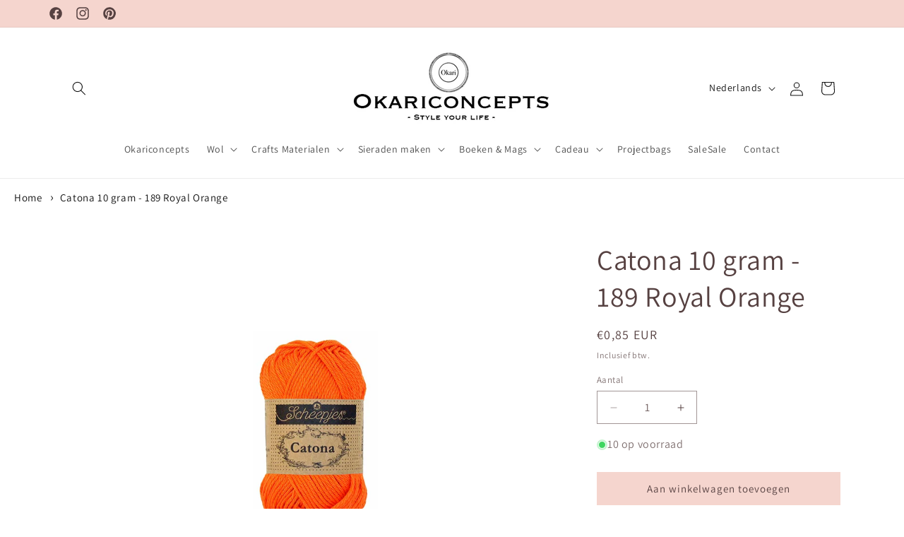

--- FILE ---
content_type: text/html; charset=utf-8
request_url: https://okariconcepts.com/products/catona-10-gram-189-royal-orange
body_size: 30281
content:
<!doctype html>
<html class="js" lang="nl">
  <head>
    <meta name="google-site-verification" content="B_9ddhIYOpxHr0hh6M32LoXnYODlSNoWIv6a0Rc13Tg" />
    <meta charset="utf-8">
    <meta http-equiv="X-UA-Compatible" content="IE=edge">
    <meta name="viewport" content="width=device-width,initial-scale=1">
    <meta name="theme-color" content="">
    <link rel="canonical" href="https://okariconcepts.com/products/catona-10-gram-189-royal-orange"><link rel="icon" type="image/png" href="//okariconcepts.com/cdn/shop/files/Logo_Okariconceptstorelabel.jpg?crop=center&height=32&v=1712654480&width=32"><link rel="preconnect" href="https://fonts.shopifycdn.com" crossorigin><title>
      Catona 10 gram - 189 Royal Orange
 &ndash; Okariconcepts</title>

    
      <meta name="description" content="Scheepjes Catona 10 is een klein bolletje van slechts 10 gram. Catona katoen is gemerceriseerd 100 % katoen garen wat uitermate geschikt is voor breien of haken, maar ook voor weven, punch needle of andere wol projecten. Vaak heb je voor punch needle, weven of het haken van amigurumi maar een klein bolletje nodig, maar">
    

    

<meta property="og:site_name" content="Okariconcepts">
<meta property="og:url" content="https://okariconcepts.com/products/catona-10-gram-189-royal-orange">
<meta property="og:title" content="Catona 10 gram - 189 Royal Orange">
<meta property="og:type" content="product">
<meta property="og:description" content="Scheepjes Catona 10 is een klein bolletje van slechts 10 gram. Catona katoen is gemerceriseerd 100 % katoen garen wat uitermate geschikt is voor breien of haken, maar ook voor weven, punch needle of andere wol projecten. Vaak heb je voor punch needle, weven of het haken van amigurumi maar een klein bolletje nodig, maar"><meta property="og:image" content="http://okariconcepts.com/cdn/shop/files/Catona189RoyalOrange-10.jpg?v=1709108463">
  <meta property="og:image:secure_url" content="https://okariconcepts.com/cdn/shop/files/Catona189RoyalOrange-10.jpg?v=1709108463">
  <meta property="og:image:width" content="1000">
  <meta property="og:image:height" content="1000"><meta property="og:price:amount" content="0,85">
  <meta property="og:price:currency" content="EUR"><meta name="twitter:card" content="summary_large_image">
<meta name="twitter:title" content="Catona 10 gram - 189 Royal Orange">
<meta name="twitter:description" content="Scheepjes Catona 10 is een klein bolletje van slechts 10 gram. Catona katoen is gemerceriseerd 100 % katoen garen wat uitermate geschikt is voor breien of haken, maar ook voor weven, punch needle of andere wol projecten. Vaak heb je voor punch needle, weven of het haken van amigurumi maar een klein bolletje nodig, maar">


    <script src="//okariconcepts.com/cdn/shop/t/7/assets/constants.js?v=58251544750838685771714667369" defer="defer"></script>
    <script src="//okariconcepts.com/cdn/shop/t/7/assets/pubsub.js?v=158357773527763999511714667369" defer="defer"></script>
    <script src="//okariconcepts.com/cdn/shop/t/7/assets/global.js?v=136628361274817707361714667369" defer="defer"></script><script>window.performance && window.performance.mark && window.performance.mark('shopify.content_for_header.start');</script><meta id="shopify-digital-wallet" name="shopify-digital-wallet" content="/73565176074/digital_wallets/dialog">
<meta name="shopify-checkout-api-token" content="434b1dd431a0a6e17aa5d5197e215150">
<meta id="in-context-paypal-metadata" data-shop-id="73565176074" data-venmo-supported="false" data-environment="production" data-locale="nl_NL" data-paypal-v4="true" data-currency="EUR">
<link rel="alternate" hreflang="x-default" href="https://okariconcepts.com/products/catona-10-gram-189-royal-orange">
<link rel="alternate" hreflang="nl" href="https://okariconcepts.com/products/catona-10-gram-189-royal-orange">
<link rel="alternate" hreflang="en" href="https://okariconcepts.com/en/products/catona-10-gram-189-royal-orange">
<link rel="alternate" type="application/json+oembed" href="https://okariconcepts.com/products/catona-10-gram-189-royal-orange.oembed">
<script async="async" src="/checkouts/internal/preloads.js?locale=nl-NL"></script>
<script id="shopify-features" type="application/json">{"accessToken":"434b1dd431a0a6e17aa5d5197e215150","betas":["rich-media-storefront-analytics"],"domain":"okariconcepts.com","predictiveSearch":true,"shopId":73565176074,"locale":"nl"}</script>
<script>var Shopify = Shopify || {};
Shopify.shop = "d3c19e-16.myshopify.com";
Shopify.locale = "nl";
Shopify.currency = {"active":"EUR","rate":"1.0"};
Shopify.country = "NL";
Shopify.theme = {"name":"Dawn","id":152321360138,"schema_name":"Dawn","schema_version":"14.0.0","theme_store_id":887,"role":"main"};
Shopify.theme.handle = "null";
Shopify.theme.style = {"id":null,"handle":null};
Shopify.cdnHost = "okariconcepts.com/cdn";
Shopify.routes = Shopify.routes || {};
Shopify.routes.root = "/";</script>
<script type="module">!function(o){(o.Shopify=o.Shopify||{}).modules=!0}(window);</script>
<script>!function(o){function n(){var o=[];function n(){o.push(Array.prototype.slice.apply(arguments))}return n.q=o,n}var t=o.Shopify=o.Shopify||{};t.loadFeatures=n(),t.autoloadFeatures=n()}(window);</script>
<script id="shop-js-analytics" type="application/json">{"pageType":"product"}</script>
<script defer="defer" async type="module" src="//okariconcepts.com/cdn/shopifycloud/shop-js/modules/v2/client.init-shop-cart-sync_BHF27ruw.nl.esm.js"></script>
<script defer="defer" async type="module" src="//okariconcepts.com/cdn/shopifycloud/shop-js/modules/v2/chunk.common_Dwaf6e9K.esm.js"></script>
<script type="module">
  await import("//okariconcepts.com/cdn/shopifycloud/shop-js/modules/v2/client.init-shop-cart-sync_BHF27ruw.nl.esm.js");
await import("//okariconcepts.com/cdn/shopifycloud/shop-js/modules/v2/chunk.common_Dwaf6e9K.esm.js");

  window.Shopify.SignInWithShop?.initShopCartSync?.({"fedCMEnabled":true,"windoidEnabled":true});

</script>
<script id="__st">var __st={"a":73565176074,"offset":3600,"reqid":"c86d1f68-c521-495f-bde7-77e62bf42e9c-1768829545","pageurl":"okariconcepts.com\/products\/catona-10-gram-189-royal-orange","u":"0bf614939ded","p":"product","rtyp":"product","rid":8452579885322};</script>
<script>window.ShopifyPaypalV4VisibilityTracking = true;</script>
<script id="captcha-bootstrap">!function(){'use strict';const t='contact',e='account',n='new_comment',o=[[t,t],['blogs',n],['comments',n],[t,'customer']],c=[[e,'customer_login'],[e,'guest_login'],[e,'recover_customer_password'],[e,'create_customer']],r=t=>t.map((([t,e])=>`form[action*='/${t}']:not([data-nocaptcha='true']) input[name='form_type'][value='${e}']`)).join(','),a=t=>()=>t?[...document.querySelectorAll(t)].map((t=>t.form)):[];function s(){const t=[...o],e=r(t);return a(e)}const i='password',u='form_key',d=['recaptcha-v3-token','g-recaptcha-response','h-captcha-response',i],f=()=>{try{return window.sessionStorage}catch{return}},m='__shopify_v',_=t=>t.elements[u];function p(t,e,n=!1){try{const o=window.sessionStorage,c=JSON.parse(o.getItem(e)),{data:r}=function(t){const{data:e,action:n}=t;return t[m]||n?{data:e,action:n}:{data:t,action:n}}(c);for(const[e,n]of Object.entries(r))t.elements[e]&&(t.elements[e].value=n);n&&o.removeItem(e)}catch(o){console.error('form repopulation failed',{error:o})}}const l='form_type',E='cptcha';function T(t){t.dataset[E]=!0}const w=window,h=w.document,L='Shopify',v='ce_forms',y='captcha';let A=!1;((t,e)=>{const n=(g='f06e6c50-85a8-45c8-87d0-21a2b65856fe',I='https://cdn.shopify.com/shopifycloud/storefront-forms-hcaptcha/ce_storefront_forms_captcha_hcaptcha.v1.5.2.iife.js',D={infoText:'Beschermd door hCaptcha',privacyText:'Privacy',termsText:'Voorwaarden'},(t,e,n)=>{const o=w[L][v],c=o.bindForm;if(c)return c(t,g,e,D).then(n);var r;o.q.push([[t,g,e,D],n]),r=I,A||(h.body.append(Object.assign(h.createElement('script'),{id:'captcha-provider',async:!0,src:r})),A=!0)});var g,I,D;w[L]=w[L]||{},w[L][v]=w[L][v]||{},w[L][v].q=[],w[L][y]=w[L][y]||{},w[L][y].protect=function(t,e){n(t,void 0,e),T(t)},Object.freeze(w[L][y]),function(t,e,n,w,h,L){const[v,y,A,g]=function(t,e,n){const i=e?o:[],u=t?c:[],d=[...i,...u],f=r(d),m=r(i),_=r(d.filter((([t,e])=>n.includes(e))));return[a(f),a(m),a(_),s()]}(w,h,L),I=t=>{const e=t.target;return e instanceof HTMLFormElement?e:e&&e.form},D=t=>v().includes(t);t.addEventListener('submit',(t=>{const e=I(t);if(!e)return;const n=D(e)&&!e.dataset.hcaptchaBound&&!e.dataset.recaptchaBound,o=_(e),c=g().includes(e)&&(!o||!o.value);(n||c)&&t.preventDefault(),c&&!n&&(function(t){try{if(!f())return;!function(t){const e=f();if(!e)return;const n=_(t);if(!n)return;const o=n.value;o&&e.removeItem(o)}(t);const e=Array.from(Array(32),(()=>Math.random().toString(36)[2])).join('');!function(t,e){_(t)||t.append(Object.assign(document.createElement('input'),{type:'hidden',name:u})),t.elements[u].value=e}(t,e),function(t,e){const n=f();if(!n)return;const o=[...t.querySelectorAll(`input[type='${i}']`)].map((({name:t})=>t)),c=[...d,...o],r={};for(const[a,s]of new FormData(t).entries())c.includes(a)||(r[a]=s);n.setItem(e,JSON.stringify({[m]:1,action:t.action,data:r}))}(t,e)}catch(e){console.error('failed to persist form',e)}}(e),e.submit())}));const S=(t,e)=>{t&&!t.dataset[E]&&(n(t,e.some((e=>e===t))),T(t))};for(const o of['focusin','change'])t.addEventListener(o,(t=>{const e=I(t);D(e)&&S(e,y())}));const B=e.get('form_key'),M=e.get(l),P=B&&M;t.addEventListener('DOMContentLoaded',(()=>{const t=y();if(P)for(const e of t)e.elements[l].value===M&&p(e,B);[...new Set([...A(),...v().filter((t=>'true'===t.dataset.shopifyCaptcha))])].forEach((e=>S(e,t)))}))}(h,new URLSearchParams(w.location.search),n,t,e,['guest_login'])})(!0,!0)}();</script>
<script integrity="sha256-4kQ18oKyAcykRKYeNunJcIwy7WH5gtpwJnB7kiuLZ1E=" data-source-attribution="shopify.loadfeatures" defer="defer" src="//okariconcepts.com/cdn/shopifycloud/storefront/assets/storefront/load_feature-a0a9edcb.js" crossorigin="anonymous"></script>
<script data-source-attribution="shopify.dynamic_checkout.dynamic.init">var Shopify=Shopify||{};Shopify.PaymentButton=Shopify.PaymentButton||{isStorefrontPortableWallets:!0,init:function(){window.Shopify.PaymentButton.init=function(){};var t=document.createElement("script");t.src="https://okariconcepts.com/cdn/shopifycloud/portable-wallets/latest/portable-wallets.nl.js",t.type="module",document.head.appendChild(t)}};
</script>
<script data-source-attribution="shopify.dynamic_checkout.buyer_consent">
  function portableWalletsHideBuyerConsent(e){var t=document.getElementById("shopify-buyer-consent"),n=document.getElementById("shopify-subscription-policy-button");t&&n&&(t.classList.add("hidden"),t.setAttribute("aria-hidden","true"),n.removeEventListener("click",e))}function portableWalletsShowBuyerConsent(e){var t=document.getElementById("shopify-buyer-consent"),n=document.getElementById("shopify-subscription-policy-button");t&&n&&(t.classList.remove("hidden"),t.removeAttribute("aria-hidden"),n.addEventListener("click",e))}window.Shopify?.PaymentButton&&(window.Shopify.PaymentButton.hideBuyerConsent=portableWalletsHideBuyerConsent,window.Shopify.PaymentButton.showBuyerConsent=portableWalletsShowBuyerConsent);
</script>
<script data-source-attribution="shopify.dynamic_checkout.cart.bootstrap">document.addEventListener("DOMContentLoaded",(function(){function t(){return document.querySelector("shopify-accelerated-checkout-cart, shopify-accelerated-checkout")}if(t())Shopify.PaymentButton.init();else{new MutationObserver((function(e,n){t()&&(Shopify.PaymentButton.init(),n.disconnect())})).observe(document.body,{childList:!0,subtree:!0})}}));
</script>
<script id='scb4127' type='text/javascript' async='' src='https://okariconcepts.com/cdn/shopifycloud/privacy-banner/storefront-banner.js'></script><link id="shopify-accelerated-checkout-styles" rel="stylesheet" media="screen" href="https://okariconcepts.com/cdn/shopifycloud/portable-wallets/latest/accelerated-checkout-backwards-compat.css" crossorigin="anonymous">
<style id="shopify-accelerated-checkout-cart">
        #shopify-buyer-consent {
  margin-top: 1em;
  display: inline-block;
  width: 100%;
}

#shopify-buyer-consent.hidden {
  display: none;
}

#shopify-subscription-policy-button {
  background: none;
  border: none;
  padding: 0;
  text-decoration: underline;
  font-size: inherit;
  cursor: pointer;
}

#shopify-subscription-policy-button::before {
  box-shadow: none;
}

      </style>
<script id="sections-script" data-sections="header" defer="defer" src="//okariconcepts.com/cdn/shop/t/7/compiled_assets/scripts.js?v=654"></script>
<script>window.performance && window.performance.mark && window.performance.mark('shopify.content_for_header.end');</script>


    <style data-shopify>
      @font-face {
  font-family: Assistant;
  font-weight: 400;
  font-style: normal;
  font-display: swap;
  src: url("//okariconcepts.com/cdn/fonts/assistant/assistant_n4.9120912a469cad1cc292572851508ca49d12e768.woff2") format("woff2"),
       url("//okariconcepts.com/cdn/fonts/assistant/assistant_n4.6e9875ce64e0fefcd3f4446b7ec9036b3ddd2985.woff") format("woff");
}

      @font-face {
  font-family: Assistant;
  font-weight: 700;
  font-style: normal;
  font-display: swap;
  src: url("//okariconcepts.com/cdn/fonts/assistant/assistant_n7.bf44452348ec8b8efa3aa3068825305886b1c83c.woff2") format("woff2"),
       url("//okariconcepts.com/cdn/fonts/assistant/assistant_n7.0c887fee83f6b3bda822f1150b912c72da0f7b64.woff") format("woff");
}

      
      
      @font-face {
  font-family: Assistant;
  font-weight: 400;
  font-style: normal;
  font-display: swap;
  src: url("//okariconcepts.com/cdn/fonts/assistant/assistant_n4.9120912a469cad1cc292572851508ca49d12e768.woff2") format("woff2"),
       url("//okariconcepts.com/cdn/fonts/assistant/assistant_n4.6e9875ce64e0fefcd3f4446b7ec9036b3ddd2985.woff") format("woff");
}


      
        :root,
        .color-scheme-1 {
          --color-background: 255,255,255;
        
          --gradient-background: #ffffff;
        

        

        --color-foreground: 18,18,18;
        --color-background-contrast: 191,191,191;
        --color-shadow: 18,18,18;
        --color-button: 18,18,18;
        --color-button-text: 255,255,255;
        --color-secondary-button: 255,255,255;
        --color-secondary-button-text: 18,18,18;
        --color-link: 18,18,18;
        --color-badge-foreground: 18,18,18;
        --color-badge-background: 255,255,255;
        --color-badge-border: 18,18,18;
        --payment-terms-background-color: rgb(255 255 255);
      }
      
        
        .color-scheme-2 {
          --color-background: 243,243,243;
        
          --gradient-background: #f3f3f3;
        

        

        --color-foreground: 18,18,18;
        --color-background-contrast: 179,179,179;
        --color-shadow: 18,18,18;
        --color-button: 18,18,18;
        --color-button-text: 243,243,243;
        --color-secondary-button: 243,243,243;
        --color-secondary-button-text: 18,18,18;
        --color-link: 18,18,18;
        --color-badge-foreground: 18,18,18;
        --color-badge-background: 243,243,243;
        --color-badge-border: 18,18,18;
        --payment-terms-background-color: rgb(243 243 243);
      }
      
        
        .color-scheme-3 {
          --color-background: 36,40,51;
        
          --gradient-background: #242833;
        

        

        --color-foreground: 18,18,18;
        --color-background-contrast: 47,52,66;
        --color-shadow: 18,18,18;
        --color-button: 255,255,255;
        --color-button-text: 0,0,0;
        --color-secondary-button: 36,40,51;
        --color-secondary-button-text: 255,255,255;
        --color-link: 255,255,255;
        --color-badge-foreground: 18,18,18;
        --color-badge-background: 36,40,51;
        --color-badge-border: 18,18,18;
        --payment-terms-background-color: rgb(36 40 51);
      }
      
        
        .color-scheme-4 {
          --color-background: 18,18,18;
        
          --gradient-background: #121212;
        

        

        --color-foreground: 255,255,255;
        --color-background-contrast: 146,146,146;
        --color-shadow: 18,18,18;
        --color-button: 255,255,255;
        --color-button-text: 18,18,18;
        --color-secondary-button: 18,18,18;
        --color-secondary-button-text: 255,255,255;
        --color-link: 255,255,255;
        --color-badge-foreground: 255,255,255;
        --color-badge-background: 18,18,18;
        --color-badge-border: 255,255,255;
        --payment-terms-background-color: rgb(18 18 18);
      }
      
        
        .color-scheme-5 {
          --color-background: 51,79,180;
        
          --gradient-background: #334fb4;
        

        

        --color-foreground: 255,255,255;
        --color-background-contrast: 23,35,81;
        --color-shadow: 18,18,18;
        --color-button: 255,255,255;
        --color-button-text: 51,79,180;
        --color-secondary-button: 51,79,180;
        --color-secondary-button-text: 255,255,255;
        --color-link: 255,255,255;
        --color-badge-foreground: 255,255,255;
        --color-badge-background: 51,79,180;
        --color-badge-border: 255,255,255;
        --payment-terms-background-color: rgb(51 79 180);
      }
      
        
        .color-scheme-bf6363e5-10dd-405b-a14f-281aa4bf26dc {
          --color-background: 245,213,206;
        
          --gradient-background: #f5d5ce;
        

        

        --color-foreground: 86,65,65;
        --color-background-contrast: 223,122,100;
        --color-shadow: 18,18,18;
        --color-button: 255,255,255;
        --color-button-text: 255,255,255;
        --color-secondary-button: 245,213,206;
        --color-secondary-button-text: 18,18,18;
        --color-link: 18,18,18;
        --color-badge-foreground: 86,65,65;
        --color-badge-background: 245,213,206;
        --color-badge-border: 86,65,65;
        --payment-terms-background-color: rgb(245 213 206);
      }
      
        
        .color-scheme-abd7a801-6302-4936-941d-383b0d6d441d {
          --color-background: 255,255,255;
        
          --gradient-background: #ffffff;
        

        

        --color-foreground: 86,65,65;
        --color-background-contrast: 191,191,191;
        --color-shadow: 36,40,51;
        --color-button: 245,213,206;
        --color-button-text: 86,65,65;
        --color-secondary-button: 255,255,255;
        --color-secondary-button-text: 0,0,0;
        --color-link: 0,0,0;
        --color-badge-foreground: 86,65,65;
        --color-badge-background: 255,255,255;
        --color-badge-border: 86,65,65;
        --payment-terms-background-color: rgb(255 255 255);
      }
      

      body, .color-scheme-1, .color-scheme-2, .color-scheme-3, .color-scheme-4, .color-scheme-5, .color-scheme-bf6363e5-10dd-405b-a14f-281aa4bf26dc, .color-scheme-abd7a801-6302-4936-941d-383b0d6d441d {
        color: rgba(var(--color-foreground), 0.75);
        background-color: rgb(var(--color-background));
      }

      :root {
        --font-body-family: Assistant, sans-serif;
        --font-body-style: normal;
        --font-body-weight: 400;
        --font-body-weight-bold: 700;

        --font-heading-family: Assistant, sans-serif;
        --font-heading-style: normal;
        --font-heading-weight: 400;

        --font-body-scale: 1.0;
        --font-heading-scale: 1.0;

        --media-padding: px;
        --media-border-opacity: 0.05;
        --media-border-width: 0px;
        --media-radius: 0px;
        --media-shadow-opacity: 0.0;
        --media-shadow-horizontal-offset: 0px;
        --media-shadow-vertical-offset: 4px;
        --media-shadow-blur-radius: 5px;
        --media-shadow-visible: 0;

        --page-width: 120rem;
        --page-width-margin: 0rem;

        --product-card-image-padding: 0.0rem;
        --product-card-corner-radius: 0.0rem;
        --product-card-text-alignment: left;
        --product-card-border-width: 0.0rem;
        --product-card-border-opacity: 0.1;
        --product-card-shadow-opacity: 0.0;
        --product-card-shadow-visible: 0;
        --product-card-shadow-horizontal-offset: 0.0rem;
        --product-card-shadow-vertical-offset: 0.4rem;
        --product-card-shadow-blur-radius: 0.5rem;

        --collection-card-image-padding: 0.0rem;
        --collection-card-corner-radius: 0.0rem;
        --collection-card-text-alignment: center;
        --collection-card-border-width: 0.0rem;
        --collection-card-border-opacity: 0.1;
        --collection-card-shadow-opacity: 0.0;
        --collection-card-shadow-visible: 0;
        --collection-card-shadow-horizontal-offset: 0.0rem;
        --collection-card-shadow-vertical-offset: 0.4rem;
        --collection-card-shadow-blur-radius: 0.5rem;

        --blog-card-image-padding: 0.0rem;
        --blog-card-corner-radius: 0.0rem;
        --blog-card-text-alignment: left;
        --blog-card-border-width: 0.0rem;
        --blog-card-border-opacity: 0.1;
        --blog-card-shadow-opacity: 0.0;
        --blog-card-shadow-visible: 0;
        --blog-card-shadow-horizontal-offset: 0.0rem;
        --blog-card-shadow-vertical-offset: 0.4rem;
        --blog-card-shadow-blur-radius: 0.5rem;

        --badge-corner-radius: 2.6rem;

        --popup-border-width: 0px;
        --popup-border-opacity: 0.1;
        --popup-corner-radius: 0px;
        --popup-shadow-opacity: 0.05;
        --popup-shadow-horizontal-offset: 0px;
        --popup-shadow-vertical-offset: 4px;
        --popup-shadow-blur-radius: 5px;

        --drawer-border-width: 1px;
        --drawer-border-opacity: 0.1;
        --drawer-shadow-opacity: 0.0;
        --drawer-shadow-horizontal-offset: 0px;
        --drawer-shadow-vertical-offset: 4px;
        --drawer-shadow-blur-radius: 5px;

        --spacing-sections-desktop: 0px;
        --spacing-sections-mobile: 0px;

        --grid-desktop-vertical-spacing: 8px;
        --grid-desktop-horizontal-spacing: 8px;
        --grid-mobile-vertical-spacing: 4px;
        --grid-mobile-horizontal-spacing: 4px;

        --text-boxes-border-opacity: 0.1;
        --text-boxes-border-width: 0px;
        --text-boxes-radius: 0px;
        --text-boxes-shadow-opacity: 0.0;
        --text-boxes-shadow-visible: 0;
        --text-boxes-shadow-horizontal-offset: 0px;
        --text-boxes-shadow-vertical-offset: 4px;
        --text-boxes-shadow-blur-radius: 5px;

        --buttons-radius: 0px;
        --buttons-radius-outset: 0px;
        --buttons-border-width: 1px;
        --buttons-border-opacity: 1.0;
        --buttons-shadow-opacity: 0.0;
        --buttons-shadow-visible: 0;
        --buttons-shadow-horizontal-offset: 0px;
        --buttons-shadow-vertical-offset: 4px;
        --buttons-shadow-blur-radius: 5px;
        --buttons-border-offset: 0px;

        --inputs-radius: 0px;
        --inputs-border-width: 1px;
        --inputs-border-opacity: 0.55;
        --inputs-shadow-opacity: 0.0;
        --inputs-shadow-horizontal-offset: 0px;
        --inputs-margin-offset: 0px;
        --inputs-shadow-vertical-offset: 4px;
        --inputs-shadow-blur-radius: 5px;
        --inputs-radius-outset: 0px;

        --variant-pills-radius: 40px;
        --variant-pills-border-width: 1px;
        --variant-pills-border-opacity: 0.55;
        --variant-pills-shadow-opacity: 0.0;
        --variant-pills-shadow-horizontal-offset: 0px;
        --variant-pills-shadow-vertical-offset: 4px;
        --variant-pills-shadow-blur-radius: 5px;
      }

      *,
      *::before,
      *::after {
        box-sizing: inherit;
      }

      html {
        box-sizing: border-box;
        font-size: calc(var(--font-body-scale) * 62.5%);
        height: 100%;
      }

      body {
        display: grid;
        grid-template-rows: auto auto 1fr auto;
        grid-template-columns: 100%;
        min-height: 100%;
        margin: 0;
        font-size: 1.5rem;
        letter-spacing: 0.06rem;
        line-height: calc(1 + 0.8 / var(--font-body-scale));
        font-family: var(--font-body-family);
        font-style: var(--font-body-style);
        font-weight: var(--font-body-weight);
      }

      @media screen and (min-width: 750px) {
        body {
          font-size: 1.6rem;
        }
      }
    </style>

    <link href="//okariconcepts.com/cdn/shop/t/7/assets/base.css?v=16534392784228263581714667368" rel="stylesheet" type="text/css" media="all" />

      <link rel="preload" as="font" href="//okariconcepts.com/cdn/fonts/assistant/assistant_n4.9120912a469cad1cc292572851508ca49d12e768.woff2" type="font/woff2" crossorigin>
      

      <link rel="preload" as="font" href="//okariconcepts.com/cdn/fonts/assistant/assistant_n4.9120912a469cad1cc292572851508ca49d12e768.woff2" type="font/woff2" crossorigin>
      
<link href="//okariconcepts.com/cdn/shop/t/7/assets/component-localization-form.css?v=120620094879297847921714667369" rel="stylesheet" type="text/css" media="all" />
      <script src="//okariconcepts.com/cdn/shop/t/7/assets/localization-form.js?v=169565320306168926741714667369" defer="defer"></script><link
        rel="stylesheet"
        href="//okariconcepts.com/cdn/shop/t/7/assets/component-predictive-search.css?v=118923337488134913561714667369"
        media="print"
        onload="this.media='all'"
      ><script>
      if (Shopify.designMode) {
        document.documentElement.classList.add('shopify-design-mode');
      }
    </script>
  <link href="https://monorail-edge.shopifysvc.com" rel="dns-prefetch">
<script>(function(){if ("sendBeacon" in navigator && "performance" in window) {try {var session_token_from_headers = performance.getEntriesByType('navigation')[0].serverTiming.find(x => x.name == '_s').description;} catch {var session_token_from_headers = undefined;}var session_cookie_matches = document.cookie.match(/_shopify_s=([^;]*)/);var session_token_from_cookie = session_cookie_matches && session_cookie_matches.length === 2 ? session_cookie_matches[1] : "";var session_token = session_token_from_headers || session_token_from_cookie || "";function handle_abandonment_event(e) {var entries = performance.getEntries().filter(function(entry) {return /monorail-edge.shopifysvc.com/.test(entry.name);});if (!window.abandonment_tracked && entries.length === 0) {window.abandonment_tracked = true;var currentMs = Date.now();var navigation_start = performance.timing.navigationStart;var payload = {shop_id: 73565176074,url: window.location.href,navigation_start,duration: currentMs - navigation_start,session_token,page_type: "product"};window.navigator.sendBeacon("https://monorail-edge.shopifysvc.com/v1/produce", JSON.stringify({schema_id: "online_store_buyer_site_abandonment/1.1",payload: payload,metadata: {event_created_at_ms: currentMs,event_sent_at_ms: currentMs}}));}}window.addEventListener('pagehide', handle_abandonment_event);}}());</script>
<script id="web-pixels-manager-setup">(function e(e,d,r,n,o){if(void 0===o&&(o={}),!Boolean(null===(a=null===(i=window.Shopify)||void 0===i?void 0:i.analytics)||void 0===a?void 0:a.replayQueue)){var i,a;window.Shopify=window.Shopify||{};var t=window.Shopify;t.analytics=t.analytics||{};var s=t.analytics;s.replayQueue=[],s.publish=function(e,d,r){return s.replayQueue.push([e,d,r]),!0};try{self.performance.mark("wpm:start")}catch(e){}var l=function(){var e={modern:/Edge?\/(1{2}[4-9]|1[2-9]\d|[2-9]\d{2}|\d{4,})\.\d+(\.\d+|)|Firefox\/(1{2}[4-9]|1[2-9]\d|[2-9]\d{2}|\d{4,})\.\d+(\.\d+|)|Chrom(ium|e)\/(9{2}|\d{3,})\.\d+(\.\d+|)|(Maci|X1{2}).+ Version\/(15\.\d+|(1[6-9]|[2-9]\d|\d{3,})\.\d+)([,.]\d+|)( \(\w+\)|)( Mobile\/\w+|) Safari\/|Chrome.+OPR\/(9{2}|\d{3,})\.\d+\.\d+|(CPU[ +]OS|iPhone[ +]OS|CPU[ +]iPhone|CPU IPhone OS|CPU iPad OS)[ +]+(15[._]\d+|(1[6-9]|[2-9]\d|\d{3,})[._]\d+)([._]\d+|)|Android:?[ /-](13[3-9]|1[4-9]\d|[2-9]\d{2}|\d{4,})(\.\d+|)(\.\d+|)|Android.+Firefox\/(13[5-9]|1[4-9]\d|[2-9]\d{2}|\d{4,})\.\d+(\.\d+|)|Android.+Chrom(ium|e)\/(13[3-9]|1[4-9]\d|[2-9]\d{2}|\d{4,})\.\d+(\.\d+|)|SamsungBrowser\/([2-9]\d|\d{3,})\.\d+/,legacy:/Edge?\/(1[6-9]|[2-9]\d|\d{3,})\.\d+(\.\d+|)|Firefox\/(5[4-9]|[6-9]\d|\d{3,})\.\d+(\.\d+|)|Chrom(ium|e)\/(5[1-9]|[6-9]\d|\d{3,})\.\d+(\.\d+|)([\d.]+$|.*Safari\/(?![\d.]+ Edge\/[\d.]+$))|(Maci|X1{2}).+ Version\/(10\.\d+|(1[1-9]|[2-9]\d|\d{3,})\.\d+)([,.]\d+|)( \(\w+\)|)( Mobile\/\w+|) Safari\/|Chrome.+OPR\/(3[89]|[4-9]\d|\d{3,})\.\d+\.\d+|(CPU[ +]OS|iPhone[ +]OS|CPU[ +]iPhone|CPU IPhone OS|CPU iPad OS)[ +]+(10[._]\d+|(1[1-9]|[2-9]\d|\d{3,})[._]\d+)([._]\d+|)|Android:?[ /-](13[3-9]|1[4-9]\d|[2-9]\d{2}|\d{4,})(\.\d+|)(\.\d+|)|Mobile Safari.+OPR\/([89]\d|\d{3,})\.\d+\.\d+|Android.+Firefox\/(13[5-9]|1[4-9]\d|[2-9]\d{2}|\d{4,})\.\d+(\.\d+|)|Android.+Chrom(ium|e)\/(13[3-9]|1[4-9]\d|[2-9]\d{2}|\d{4,})\.\d+(\.\d+|)|Android.+(UC? ?Browser|UCWEB|U3)[ /]?(15\.([5-9]|\d{2,})|(1[6-9]|[2-9]\d|\d{3,})\.\d+)\.\d+|SamsungBrowser\/(5\.\d+|([6-9]|\d{2,})\.\d+)|Android.+MQ{2}Browser\/(14(\.(9|\d{2,})|)|(1[5-9]|[2-9]\d|\d{3,})(\.\d+|))(\.\d+|)|K[Aa][Ii]OS\/(3\.\d+|([4-9]|\d{2,})\.\d+)(\.\d+|)/},d=e.modern,r=e.legacy,n=navigator.userAgent;return n.match(d)?"modern":n.match(r)?"legacy":"unknown"}(),u="modern"===l?"modern":"legacy",c=(null!=n?n:{modern:"",legacy:""})[u],f=function(e){return[e.baseUrl,"/wpm","/b",e.hashVersion,"modern"===e.buildTarget?"m":"l",".js"].join("")}({baseUrl:d,hashVersion:r,buildTarget:u}),m=function(e){var d=e.version,r=e.bundleTarget,n=e.surface,o=e.pageUrl,i=e.monorailEndpoint;return{emit:function(e){var a=e.status,t=e.errorMsg,s=(new Date).getTime(),l=JSON.stringify({metadata:{event_sent_at_ms:s},events:[{schema_id:"web_pixels_manager_load/3.1",payload:{version:d,bundle_target:r,page_url:o,status:a,surface:n,error_msg:t},metadata:{event_created_at_ms:s}}]});if(!i)return console&&console.warn&&console.warn("[Web Pixels Manager] No Monorail endpoint provided, skipping logging."),!1;try{return self.navigator.sendBeacon.bind(self.navigator)(i,l)}catch(e){}var u=new XMLHttpRequest;try{return u.open("POST",i,!0),u.setRequestHeader("Content-Type","text/plain"),u.send(l),!0}catch(e){return console&&console.warn&&console.warn("[Web Pixels Manager] Got an unhandled error while logging to Monorail."),!1}}}}({version:r,bundleTarget:l,surface:e.surface,pageUrl:self.location.href,monorailEndpoint:e.monorailEndpoint});try{o.browserTarget=l,function(e){var d=e.src,r=e.async,n=void 0===r||r,o=e.onload,i=e.onerror,a=e.sri,t=e.scriptDataAttributes,s=void 0===t?{}:t,l=document.createElement("script"),u=document.querySelector("head"),c=document.querySelector("body");if(l.async=n,l.src=d,a&&(l.integrity=a,l.crossOrigin="anonymous"),s)for(var f in s)if(Object.prototype.hasOwnProperty.call(s,f))try{l.dataset[f]=s[f]}catch(e){}if(o&&l.addEventListener("load",o),i&&l.addEventListener("error",i),u)u.appendChild(l);else{if(!c)throw new Error("Did not find a head or body element to append the script");c.appendChild(l)}}({src:f,async:!0,onload:function(){if(!function(){var e,d;return Boolean(null===(d=null===(e=window.Shopify)||void 0===e?void 0:e.analytics)||void 0===d?void 0:d.initialized)}()){var d=window.webPixelsManager.init(e)||void 0;if(d){var r=window.Shopify.analytics;r.replayQueue.forEach((function(e){var r=e[0],n=e[1],o=e[2];d.publishCustomEvent(r,n,o)})),r.replayQueue=[],r.publish=d.publishCustomEvent,r.visitor=d.visitor,r.initialized=!0}}},onerror:function(){return m.emit({status:"failed",errorMsg:"".concat(f," has failed to load")})},sri:function(e){var d=/^sha384-[A-Za-z0-9+/=]+$/;return"string"==typeof e&&d.test(e)}(c)?c:"",scriptDataAttributes:o}),m.emit({status:"loading"})}catch(e){m.emit({status:"failed",errorMsg:(null==e?void 0:e.message)||"Unknown error"})}}})({shopId: 73565176074,storefrontBaseUrl: "https://okariconcepts.com",extensionsBaseUrl: "https://extensions.shopifycdn.com/cdn/shopifycloud/web-pixels-manager",monorailEndpoint: "https://monorail-edge.shopifysvc.com/unstable/produce_batch",surface: "storefront-renderer",enabledBetaFlags: ["2dca8a86"],webPixelsConfigList: [{"id":"1157693706","configuration":"{\"config\":\"{\\\"pixel_id\\\":\\\"G-TQFBJZR6BW\\\",\\\"gtag_events\\\":[{\\\"type\\\":\\\"purchase\\\",\\\"action_label\\\":\\\"G-TQFBJZR6BW\\\"},{\\\"type\\\":\\\"page_view\\\",\\\"action_label\\\":\\\"G-TQFBJZR6BW\\\"},{\\\"type\\\":\\\"view_item\\\",\\\"action_label\\\":\\\"G-TQFBJZR6BW\\\"},{\\\"type\\\":\\\"search\\\",\\\"action_label\\\":\\\"G-TQFBJZR6BW\\\"},{\\\"type\\\":\\\"add_to_cart\\\",\\\"action_label\\\":\\\"G-TQFBJZR6BW\\\"},{\\\"type\\\":\\\"begin_checkout\\\",\\\"action_label\\\":\\\"G-TQFBJZR6BW\\\"},{\\\"type\\\":\\\"add_payment_info\\\",\\\"action_label\\\":\\\"G-TQFBJZR6BW\\\"}],\\\"enable_monitoring_mode\\\":false}\"}","eventPayloadVersion":"v1","runtimeContext":"OPEN","scriptVersion":"b2a88bafab3e21179ed38636efcd8a93","type":"APP","apiClientId":1780363,"privacyPurposes":[],"dataSharingAdjustments":{"protectedCustomerApprovalScopes":["read_customer_address","read_customer_email","read_customer_name","read_customer_personal_data","read_customer_phone"]}},{"id":"shopify-app-pixel","configuration":"{}","eventPayloadVersion":"v1","runtimeContext":"STRICT","scriptVersion":"0450","apiClientId":"shopify-pixel","type":"APP","privacyPurposes":["ANALYTICS","MARKETING"]},{"id":"shopify-custom-pixel","eventPayloadVersion":"v1","runtimeContext":"LAX","scriptVersion":"0450","apiClientId":"shopify-pixel","type":"CUSTOM","privacyPurposes":["ANALYTICS","MARKETING"]}],isMerchantRequest: false,initData: {"shop":{"name":"Okariconcepts","paymentSettings":{"currencyCode":"EUR"},"myshopifyDomain":"d3c19e-16.myshopify.com","countryCode":"NL","storefrontUrl":"https:\/\/okariconcepts.com"},"customer":null,"cart":null,"checkout":null,"productVariants":[{"price":{"amount":0.85,"currencyCode":"EUR"},"product":{"title":"Catona 10 gram - 189 Royal Orange","vendor":"De Bondt","id":"8452579885322","untranslatedTitle":"Catona 10 gram - 189 Royal Orange","url":"\/products\/catona-10-gram-189-royal-orange","type":"Wol"},"id":"45255822541066","image":{"src":"\/\/okariconcepts.com\/cdn\/shop\/files\/Catona189RoyalOrange-10.jpg?v=1709108463"},"sku":"ScheepCatona10gr189RoyalOrange","title":"Default Title","untranslatedTitle":"Default Title"}],"purchasingCompany":null},},"https://okariconcepts.com/cdn","fcfee988w5aeb613cpc8e4bc33m6693e112",{"modern":"","legacy":""},{"shopId":"73565176074","storefrontBaseUrl":"https:\/\/okariconcepts.com","extensionBaseUrl":"https:\/\/extensions.shopifycdn.com\/cdn\/shopifycloud\/web-pixels-manager","surface":"storefront-renderer","enabledBetaFlags":"[\"2dca8a86\"]","isMerchantRequest":"false","hashVersion":"fcfee988w5aeb613cpc8e4bc33m6693e112","publish":"custom","events":"[[\"page_viewed\",{}],[\"product_viewed\",{\"productVariant\":{\"price\":{\"amount\":0.85,\"currencyCode\":\"EUR\"},\"product\":{\"title\":\"Catona 10 gram - 189 Royal Orange\",\"vendor\":\"De Bondt\",\"id\":\"8452579885322\",\"untranslatedTitle\":\"Catona 10 gram - 189 Royal Orange\",\"url\":\"\/products\/catona-10-gram-189-royal-orange\",\"type\":\"Wol\"},\"id\":\"45255822541066\",\"image\":{\"src\":\"\/\/okariconcepts.com\/cdn\/shop\/files\/Catona189RoyalOrange-10.jpg?v=1709108463\"},\"sku\":\"ScheepCatona10gr189RoyalOrange\",\"title\":\"Default Title\",\"untranslatedTitle\":\"Default Title\"}}]]"});</script><script>
  window.ShopifyAnalytics = window.ShopifyAnalytics || {};
  window.ShopifyAnalytics.meta = window.ShopifyAnalytics.meta || {};
  window.ShopifyAnalytics.meta.currency = 'EUR';
  var meta = {"product":{"id":8452579885322,"gid":"gid:\/\/shopify\/Product\/8452579885322","vendor":"De Bondt","type":"Wol","handle":"catona-10-gram-189-royal-orange","variants":[{"id":45255822541066,"price":85,"name":"Catona 10 gram - 189 Royal Orange","public_title":null,"sku":"ScheepCatona10gr189RoyalOrange"}],"remote":false},"page":{"pageType":"product","resourceType":"product","resourceId":8452579885322,"requestId":"c86d1f68-c521-495f-bde7-77e62bf42e9c-1768829545"}};
  for (var attr in meta) {
    window.ShopifyAnalytics.meta[attr] = meta[attr];
  }
</script>
<script class="analytics">
  (function () {
    var customDocumentWrite = function(content) {
      var jquery = null;

      if (window.jQuery) {
        jquery = window.jQuery;
      } else if (window.Checkout && window.Checkout.$) {
        jquery = window.Checkout.$;
      }

      if (jquery) {
        jquery('body').append(content);
      }
    };

    var hasLoggedConversion = function(token) {
      if (token) {
        return document.cookie.indexOf('loggedConversion=' + token) !== -1;
      }
      return false;
    }

    var setCookieIfConversion = function(token) {
      if (token) {
        var twoMonthsFromNow = new Date(Date.now());
        twoMonthsFromNow.setMonth(twoMonthsFromNow.getMonth() + 2);

        document.cookie = 'loggedConversion=' + token + '; expires=' + twoMonthsFromNow;
      }
    }

    var trekkie = window.ShopifyAnalytics.lib = window.trekkie = window.trekkie || [];
    if (trekkie.integrations) {
      return;
    }
    trekkie.methods = [
      'identify',
      'page',
      'ready',
      'track',
      'trackForm',
      'trackLink'
    ];
    trekkie.factory = function(method) {
      return function() {
        var args = Array.prototype.slice.call(arguments);
        args.unshift(method);
        trekkie.push(args);
        return trekkie;
      };
    };
    for (var i = 0; i < trekkie.methods.length; i++) {
      var key = trekkie.methods[i];
      trekkie[key] = trekkie.factory(key);
    }
    trekkie.load = function(config) {
      trekkie.config = config || {};
      trekkie.config.initialDocumentCookie = document.cookie;
      var first = document.getElementsByTagName('script')[0];
      var script = document.createElement('script');
      script.type = 'text/javascript';
      script.onerror = function(e) {
        var scriptFallback = document.createElement('script');
        scriptFallback.type = 'text/javascript';
        scriptFallback.onerror = function(error) {
                var Monorail = {
      produce: function produce(monorailDomain, schemaId, payload) {
        var currentMs = new Date().getTime();
        var event = {
          schema_id: schemaId,
          payload: payload,
          metadata: {
            event_created_at_ms: currentMs,
            event_sent_at_ms: currentMs
          }
        };
        return Monorail.sendRequest("https://" + monorailDomain + "/v1/produce", JSON.stringify(event));
      },
      sendRequest: function sendRequest(endpointUrl, payload) {
        // Try the sendBeacon API
        if (window && window.navigator && typeof window.navigator.sendBeacon === 'function' && typeof window.Blob === 'function' && !Monorail.isIos12()) {
          var blobData = new window.Blob([payload], {
            type: 'text/plain'
          });

          if (window.navigator.sendBeacon(endpointUrl, blobData)) {
            return true;
          } // sendBeacon was not successful

        } // XHR beacon

        var xhr = new XMLHttpRequest();

        try {
          xhr.open('POST', endpointUrl);
          xhr.setRequestHeader('Content-Type', 'text/plain');
          xhr.send(payload);
        } catch (e) {
          console.log(e);
        }

        return false;
      },
      isIos12: function isIos12() {
        return window.navigator.userAgent.lastIndexOf('iPhone; CPU iPhone OS 12_') !== -1 || window.navigator.userAgent.lastIndexOf('iPad; CPU OS 12_') !== -1;
      }
    };
    Monorail.produce('monorail-edge.shopifysvc.com',
      'trekkie_storefront_load_errors/1.1',
      {shop_id: 73565176074,
      theme_id: 152321360138,
      app_name: "storefront",
      context_url: window.location.href,
      source_url: "//okariconcepts.com/cdn/s/trekkie.storefront.cd680fe47e6c39ca5d5df5f0a32d569bc48c0f27.min.js"});

        };
        scriptFallback.async = true;
        scriptFallback.src = '//okariconcepts.com/cdn/s/trekkie.storefront.cd680fe47e6c39ca5d5df5f0a32d569bc48c0f27.min.js';
        first.parentNode.insertBefore(scriptFallback, first);
      };
      script.async = true;
      script.src = '//okariconcepts.com/cdn/s/trekkie.storefront.cd680fe47e6c39ca5d5df5f0a32d569bc48c0f27.min.js';
      first.parentNode.insertBefore(script, first);
    };
    trekkie.load(
      {"Trekkie":{"appName":"storefront","development":false,"defaultAttributes":{"shopId":73565176074,"isMerchantRequest":null,"themeId":152321360138,"themeCityHash":"2814227886042021869","contentLanguage":"nl","currency":"EUR","eventMetadataId":"3efa88a0-aad8-4937-8db5-7c6ae99e9463"},"isServerSideCookieWritingEnabled":true,"monorailRegion":"shop_domain","enabledBetaFlags":["65f19447"]},"Session Attribution":{},"S2S":{"facebookCapiEnabled":false,"source":"trekkie-storefront-renderer","apiClientId":580111}}
    );

    var loaded = false;
    trekkie.ready(function() {
      if (loaded) return;
      loaded = true;

      window.ShopifyAnalytics.lib = window.trekkie;

      var originalDocumentWrite = document.write;
      document.write = customDocumentWrite;
      try { window.ShopifyAnalytics.merchantGoogleAnalytics.call(this); } catch(error) {};
      document.write = originalDocumentWrite;

      window.ShopifyAnalytics.lib.page(null,{"pageType":"product","resourceType":"product","resourceId":8452579885322,"requestId":"c86d1f68-c521-495f-bde7-77e62bf42e9c-1768829545","shopifyEmitted":true});

      var match = window.location.pathname.match(/checkouts\/(.+)\/(thank_you|post_purchase)/)
      var token = match? match[1]: undefined;
      if (!hasLoggedConversion(token)) {
        setCookieIfConversion(token);
        window.ShopifyAnalytics.lib.track("Viewed Product",{"currency":"EUR","variantId":45255822541066,"productId":8452579885322,"productGid":"gid:\/\/shopify\/Product\/8452579885322","name":"Catona 10 gram - 189 Royal Orange","price":"0.85","sku":"ScheepCatona10gr189RoyalOrange","brand":"De Bondt","variant":null,"category":"Wol","nonInteraction":true,"remote":false},undefined,undefined,{"shopifyEmitted":true});
      window.ShopifyAnalytics.lib.track("monorail:\/\/trekkie_storefront_viewed_product\/1.1",{"currency":"EUR","variantId":45255822541066,"productId":8452579885322,"productGid":"gid:\/\/shopify\/Product\/8452579885322","name":"Catona 10 gram - 189 Royal Orange","price":"0.85","sku":"ScheepCatona10gr189RoyalOrange","brand":"De Bondt","variant":null,"category":"Wol","nonInteraction":true,"remote":false,"referer":"https:\/\/okariconcepts.com\/products\/catona-10-gram-189-royal-orange"});
      }
    });


        var eventsListenerScript = document.createElement('script');
        eventsListenerScript.async = true;
        eventsListenerScript.src = "//okariconcepts.com/cdn/shopifycloud/storefront/assets/shop_events_listener-3da45d37.js";
        document.getElementsByTagName('head')[0].appendChild(eventsListenerScript);

})();</script>
<script
  defer
  src="https://okariconcepts.com/cdn/shopifycloud/perf-kit/shopify-perf-kit-3.0.4.min.js"
  data-application="storefront-renderer"
  data-shop-id="73565176074"
  data-render-region="gcp-us-east1"
  data-page-type="product"
  data-theme-instance-id="152321360138"
  data-theme-name="Dawn"
  data-theme-version="14.0.0"
  data-monorail-region="shop_domain"
  data-resource-timing-sampling-rate="10"
  data-shs="true"
  data-shs-beacon="true"
  data-shs-export-with-fetch="true"
  data-shs-logs-sample-rate="1"
  data-shs-beacon-endpoint="https://okariconcepts.com/api/collect"
></script>
</head>

  <body class="gradient">
    <a class="skip-to-content-link button visually-hidden" href="#MainContent">
      Meteen naar de content
    </a><!-- BEGIN sections: header-group -->
<div id="shopify-section-sections--19819214012682__announcement-bar" class="shopify-section shopify-section-group-header-group announcement-bar-section"><link href="//okariconcepts.com/cdn/shop/t/7/assets/component-slideshow.css?v=41568389003077754171714667369" rel="stylesheet" type="text/css" media="all" />
<link href="//okariconcepts.com/cdn/shop/t/7/assets/component-slider.css?v=14039311878856620671714667369" rel="stylesheet" type="text/css" media="all" />

  <link href="//okariconcepts.com/cdn/shop/t/7/assets/component-list-social.css?v=35792976012981934991714667369" rel="stylesheet" type="text/css" media="all" />


<div
  class="utility-bar color-scheme-bf6363e5-10dd-405b-a14f-281aa4bf26dc gradient utility-bar--bottom-border-social-only"
  
>
  <div class="page-width utility-bar__grid utility-bar__grid--2-col">

<ul class="list-unstyled list-social" role="list"><li class="list-social__item">
      <a href="https://www.facebook.com/Okariconceptstore/" class="link list-social__link"><svg aria-hidden="true" focusable="false" class="icon icon-facebook" viewBox="0 0 20 20">
  <path fill="currentColor" d="M18 10.049C18 5.603 14.419 2 10 2c-4.419 0-8 3.603-8 8.049C2 14.067 4.925 17.396 8.75 18v-5.624H6.719v-2.328h2.03V8.275c0-2.017 1.195-3.132 3.023-3.132.874 0 1.79.158 1.79.158v1.98h-1.009c-.994 0-1.303.621-1.303 1.258v1.51h2.219l-.355 2.326H11.25V18c3.825-.604 6.75-3.933 6.75-7.951Z"/>
</svg>
<span class="visually-hidden">Facebook</span>
      </a>
    </li><li class="list-social__item">
      <a href="https://www.instagram.com/okariconcepts/" class="link list-social__link"><svg aria-hidden="true" focusable="false" class="icon icon-instagram" viewBox="0 0 20 20">
  <path fill="currentColor" fill-rule="evenodd" d="M13.23 3.492c-.84-.037-1.096-.046-3.23-.046-2.144 0-2.39.01-3.238.055-.776.027-1.195.164-1.487.273a2.43 2.43 0 0 0-.912.593 2.486 2.486 0 0 0-.602.922c-.11.282-.238.702-.274 1.486-.046.84-.046 1.095-.046 3.23 0 2.134.01 2.39.046 3.229.004.51.097 1.016.274 1.495.145.365.319.639.602.913.282.282.538.456.92.602.474.176.974.268 1.479.273.848.046 1.103.046 3.238.046 2.134 0 2.39-.01 3.23-.046.784-.036 1.203-.164 1.486-.273.374-.146.648-.329.921-.602.283-.283.447-.548.602-.922.177-.476.27-.979.274-1.486.037-.84.046-1.095.046-3.23 0-2.134-.01-2.39-.055-3.229-.027-.784-.164-1.204-.274-1.495a2.43 2.43 0 0 0-.593-.913 2.604 2.604 0 0 0-.92-.602c-.284-.11-.703-.237-1.488-.273ZM6.697 2.05c.857-.036 1.131-.045 3.302-.045 1.1-.014 2.202.001 3.302.045.664.014 1.321.14 1.943.374a3.968 3.968 0 0 1 1.414.922c.41.397.728.88.93 1.414.23.622.354 1.279.365 1.942C18 7.56 18 7.824 18 10.005c0 2.17-.01 2.444-.046 3.292-.036.858-.173 1.442-.374 1.943-.2.53-.474.976-.92 1.423a3.896 3.896 0 0 1-1.415.922c-.51.191-1.095.337-1.943.374-.857.036-1.122.045-3.302.045-2.171 0-2.445-.009-3.302-.055-.849-.027-1.432-.164-1.943-.364a4.152 4.152 0 0 1-1.414-.922 4.128 4.128 0 0 1-.93-1.423c-.183-.51-.329-1.085-.365-1.943C2.009 12.45 2 12.167 2 10.004c0-2.161 0-2.435.055-3.302.027-.848.164-1.432.365-1.942a4.44 4.44 0 0 1 .92-1.414 4.18 4.18 0 0 1 1.415-.93c.51-.183 1.094-.33 1.943-.366Zm.427 4.806a4.105 4.105 0 1 1 5.805 5.805 4.105 4.105 0 0 1-5.805-5.805Zm1.882 5.371a2.668 2.668 0 1 0 2.042-4.93 2.668 2.668 0 0 0-2.042 4.93Zm5.922-5.942a.958.958 0 1 1-1.355-1.355.958.958 0 0 1 1.355 1.355Z" clip-rule="evenodd"/>
</svg>
<span class="visually-hidden">Instagram</span>
      </a>
    </li><li class="list-social__item">
      <a href="https://nl.pinterest.com/okariconcepts" class="link list-social__link"><svg aria-hidden="true" focusable="false" class="icon icon-pinterest" viewBox="0 0 20 20">
  <path fill="currentColor" d="M10 2.01c2.124.01 4.16.855 5.666 2.353a8.087 8.087 0 0 1 1.277 9.68A7.952 7.952 0 0 1 10 18.04a8.164 8.164 0 0 1-2.276-.307c.403-.653.672-1.24.816-1.729l.567-2.2c.134.27.393.5.768.702.384.192.768.297 1.19.297.836 0 1.585-.24 2.248-.72a4.678 4.678 0 0 0 1.537-1.969c.37-.89.554-1.848.537-2.813 0-1.249-.48-2.315-1.43-3.227a5.061 5.061 0 0 0-3.65-1.374c-.893 0-1.729.154-2.478.461a5.023 5.023 0 0 0-3.236 4.552c0 .72.134 1.355.413 1.902.269.538.672.922 1.22 1.152.096.039.182.039.25 0 .066-.028.114-.096.143-.192l.173-.653c.048-.144.02-.288-.105-.432a2.257 2.257 0 0 1-.548-1.565 3.803 3.803 0 0 1 3.976-3.861c1.047 0 1.863.288 2.44.855.585.576.883 1.315.883 2.228 0 .768-.106 1.479-.317 2.122a3.813 3.813 0 0 1-.893 1.556c-.384.384-.836.576-1.345.576-.413 0-.749-.144-1.018-.451-.259-.307-.345-.672-.25-1.085.147-.514.298-1.026.452-1.537l.173-.701c.057-.25.086-.451.086-.624 0-.346-.096-.634-.269-.855-.192-.22-.451-.336-.797-.336-.432 0-.797.192-1.085.595-.288.394-.442.893-.442 1.499.005.374.063.746.173 1.104l.058.144c-.576 2.478-.913 3.938-1.037 4.36-.116.528-.154 1.153-.125 1.863A8.067 8.067 0 0 1 2 10.03c0-2.208.778-4.11 2.343-5.666A7.721 7.721 0 0 1 10 2.001v.01Z"/>
</svg>
<span class="visually-hidden">Pinterest</span>
      </a>
    </li></ul>
<div class="localization-wrapper">
</div>
  </div>
</div>


</div><div id="shopify-section-sections--19819214012682__header" class="shopify-section shopify-section-group-header-group section-header"><link rel="stylesheet" href="//okariconcepts.com/cdn/shop/t/7/assets/component-list-menu.css?v=151968516119678728991714667369" media="print" onload="this.media='all'">
<link rel="stylesheet" href="//okariconcepts.com/cdn/shop/t/7/assets/component-search.css?v=165164710990765432851714667369" media="print" onload="this.media='all'">
<link rel="stylesheet" href="//okariconcepts.com/cdn/shop/t/7/assets/component-menu-drawer.css?v=110695408305392539491714667369" media="print" onload="this.media='all'">
<link rel="stylesheet" href="//okariconcepts.com/cdn/shop/t/7/assets/component-cart-notification.css?v=54116361853792938221714667369" media="print" onload="this.media='all'">
<link rel="stylesheet" href="//okariconcepts.com/cdn/shop/t/7/assets/component-cart-items.css?v=127384614032664249911714667369" media="print" onload="this.media='all'"><link rel="stylesheet" href="//okariconcepts.com/cdn/shop/t/7/assets/component-price.css?v=70172745017360139101714667369" media="print" onload="this.media='all'"><link rel="stylesheet" href="//okariconcepts.com/cdn/shop/t/7/assets/component-mega-menu.css?v=10110889665867715061714667369" media="print" onload="this.media='all'"><style>
  header-drawer {
    justify-self: start;
    margin-left: -1.2rem;
  }.scrolled-past-header .header__heading-logo-wrapper {
      width: 75%;
    }@media screen and (min-width: 990px) {
      header-drawer {
        display: none;
      }
    }.menu-drawer-container {
    display: flex;
  }

  .list-menu {
    list-style: none;
    padding: 0;
    margin: 0;
  }

  .list-menu--inline {
    display: inline-flex;
    flex-wrap: wrap;
  }

  summary.list-menu__item {
    padding-right: 2.7rem;
  }

  .list-menu__item {
    display: flex;
    align-items: center;
    line-height: calc(1 + 0.3 / var(--font-body-scale));
  }

  .list-menu__item--link {
    text-decoration: none;
    padding-bottom: 1rem;
    padding-top: 1rem;
    line-height: calc(1 + 0.8 / var(--font-body-scale));
  }

  @media screen and (min-width: 750px) {
    .list-menu__item--link {
      padding-bottom: 0.5rem;
      padding-top: 0.5rem;
    }
  }
</style><style data-shopify>.header {
    padding: 10px 3rem 10px 3rem;
  }

  .section-header {
    position: sticky; /* This is for fixing a Safari z-index issue. PR #2147 */
    margin-bottom: 0px;
  }

  @media screen and (min-width: 750px) {
    .section-header {
      margin-bottom: 0px;
    }
  }

  @media screen and (min-width: 990px) {
    .header {
      padding-top: 20px;
      padding-bottom: 20px;
    }
  }</style><script src="//okariconcepts.com/cdn/shop/t/7/assets/details-disclosure.js?v=13653116266235556501714667369" defer="defer"></script>
<script src="//okariconcepts.com/cdn/shop/t/7/assets/details-modal.js?v=25581673532751508451714667369" defer="defer"></script>
<script src="//okariconcepts.com/cdn/shop/t/7/assets/cart-notification.js?v=133508293167896966491714667368" defer="defer"></script>
<script src="//okariconcepts.com/cdn/shop/t/7/assets/search-form.js?v=133129549252120666541714667369" defer="defer"></script><svg xmlns="http://www.w3.org/2000/svg" class="hidden">
  <symbol id="icon-search" viewbox="0 0 18 19" fill="none">
    <path fill-rule="evenodd" clip-rule="evenodd" d="M11.03 11.68A5.784 5.784 0 112.85 3.5a5.784 5.784 0 018.18 8.18zm.26 1.12a6.78 6.78 0 11.72-.7l5.4 5.4a.5.5 0 11-.71.7l-5.41-5.4z" fill="currentColor"/>
  </symbol>

  <symbol id="icon-reset" class="icon icon-close"  fill="none" viewBox="0 0 18 18" stroke="currentColor">
    <circle r="8.5" cy="9" cx="9" stroke-opacity="0.2"/>
    <path d="M6.82972 6.82915L1.17193 1.17097" stroke-linecap="round" stroke-linejoin="round" transform="translate(5 5)"/>
    <path d="M1.22896 6.88502L6.77288 1.11523" stroke-linecap="round" stroke-linejoin="round" transform="translate(5 5)"/>
  </symbol>

  <symbol id="icon-close" class="icon icon-close" fill="none" viewBox="0 0 18 17">
    <path d="M.865 15.978a.5.5 0 00.707.707l7.433-7.431 7.579 7.282a.501.501 0 00.846-.37.5.5 0 00-.153-.351L9.712 8.546l7.417-7.416a.5.5 0 10-.707-.708L8.991 7.853 1.413.573a.5.5 0 10-.693.72l7.563 7.268-7.418 7.417z" fill="currentColor">
  </symbol>
</svg><sticky-header data-sticky-type="reduce-logo-size" class="header-wrapper color-scheme-1 gradient header-wrapper--border-bottom"><header class="header header--top-center header--mobile-center page-width header--has-menu header--has-social header--has-account header--has-localizations">

<header-drawer data-breakpoint="tablet">
  <details id="Details-menu-drawer-container" class="menu-drawer-container">
    <summary
      class="header__icon header__icon--menu header__icon--summary link focus-inset"
      aria-label="Menu"
    >
      <span>
        <svg
  xmlns="http://www.w3.org/2000/svg"
  aria-hidden="true"
  focusable="false"
  class="icon icon-hamburger"
  fill="none"
  viewBox="0 0 18 16"
>
  <path d="M1 .5a.5.5 0 100 1h15.71a.5.5 0 000-1H1zM.5 8a.5.5 0 01.5-.5h15.71a.5.5 0 010 1H1A.5.5 0 01.5 8zm0 7a.5.5 0 01.5-.5h15.71a.5.5 0 010 1H1a.5.5 0 01-.5-.5z" fill="currentColor">
</svg>

        <svg
  xmlns="http://www.w3.org/2000/svg"
  aria-hidden="true"
  focusable="false"
  class="icon icon-close"
  fill="none"
  viewBox="0 0 18 17"
>
  <path d="M.865 15.978a.5.5 0 00.707.707l7.433-7.431 7.579 7.282a.501.501 0 00.846-.37.5.5 0 00-.153-.351L9.712 8.546l7.417-7.416a.5.5 0 10-.707-.708L8.991 7.853 1.413.573a.5.5 0 10-.693.72l7.563 7.268-7.418 7.417z" fill="currentColor">
</svg>

      </span>
    </summary>
    <div id="menu-drawer" class="gradient menu-drawer motion-reduce color-scheme-1">
      <div class="menu-drawer__inner-container">
        <div class="menu-drawer__navigation-container">
          <nav class="menu-drawer__navigation">
            <ul class="menu-drawer__menu has-submenu list-menu" role="list"><li><a
                      id="HeaderDrawer-okariconcepts"
                      href="/"
                      class="menu-drawer__menu-item list-menu__item link link--text focus-inset"
                      
                    >
                      Okariconcepts
                    </a></li><li><details id="Details-menu-drawer-menu-item-2">
                      <summary
                        id="HeaderDrawer-wol"
                        class="menu-drawer__menu-item list-menu__item link link--text focus-inset"
                      >
                        Wol
                        <svg
  viewBox="0 0 14 10"
  fill="none"
  aria-hidden="true"
  focusable="false"
  class="icon icon-arrow"
  xmlns="http://www.w3.org/2000/svg"
>
  <path fill-rule="evenodd" clip-rule="evenodd" d="M8.537.808a.5.5 0 01.817-.162l4 4a.5.5 0 010 .708l-4 4a.5.5 0 11-.708-.708L11.793 5.5H1a.5.5 0 010-1h10.793L8.646 1.354a.5.5 0 01-.109-.546z" fill="currentColor">
</svg>

                        <svg aria-hidden="true" focusable="false" class="icon icon-caret" viewBox="0 0 10 6">
  <path fill-rule="evenodd" clip-rule="evenodd" d="M9.354.646a.5.5 0 00-.708 0L5 4.293 1.354.646a.5.5 0 00-.708.708l4 4a.5.5 0 00.708 0l4-4a.5.5 0 000-.708z" fill="currentColor">
</svg>

                      </summary>
                      <div
                        id="link-wol"
                        class="menu-drawer__submenu has-submenu gradient motion-reduce"
                        tabindex="-1"
                      >
                        <div class="menu-drawer__inner-submenu">
                          <button class="menu-drawer__close-button link link--text focus-inset" aria-expanded="true">
                            <svg
  viewBox="0 0 14 10"
  fill="none"
  aria-hidden="true"
  focusable="false"
  class="icon icon-arrow"
  xmlns="http://www.w3.org/2000/svg"
>
  <path fill-rule="evenodd" clip-rule="evenodd" d="M8.537.808a.5.5 0 01.817-.162l4 4a.5.5 0 010 .708l-4 4a.5.5 0 11-.708-.708L11.793 5.5H1a.5.5 0 010-1h10.793L8.646 1.354a.5.5 0 01-.109-.546z" fill="currentColor">
</svg>

                            Wol
                          </button>
                          <ul class="menu-drawer__menu list-menu" role="list" tabindex="-1"><li><details id="Details-menu-drawer-wol-wol-per-merk">
                                    <summary
                                      id="HeaderDrawer-wol-wol-per-merk"
                                      class="menu-drawer__menu-item link link--text list-menu__item focus-inset"
                                    >
                                      Wol per merk
                                      <svg
  viewBox="0 0 14 10"
  fill="none"
  aria-hidden="true"
  focusable="false"
  class="icon icon-arrow"
  xmlns="http://www.w3.org/2000/svg"
>
  <path fill-rule="evenodd" clip-rule="evenodd" d="M8.537.808a.5.5 0 01.817-.162l4 4a.5.5 0 010 .708l-4 4a.5.5 0 11-.708-.708L11.793 5.5H1a.5.5 0 010-1h10.793L8.646 1.354a.5.5 0 01-.109-.546z" fill="currentColor">
</svg>

                                      <svg aria-hidden="true" focusable="false" class="icon icon-caret" viewBox="0 0 10 6">
  <path fill-rule="evenodd" clip-rule="evenodd" d="M9.354.646a.5.5 0 00-.708 0L5 4.293 1.354.646a.5.5 0 00-.708.708l4 4a.5.5 0 00.708 0l4-4a.5.5 0 000-.708z" fill="currentColor">
</svg>

                                    </summary>
                                    <div
                                      id="childlink-wol-per-merk"
                                      class="menu-drawer__submenu has-submenu gradient motion-reduce"
                                    >
                                      <button
                                        class="menu-drawer__close-button link link--text focus-inset"
                                        aria-expanded="true"
                                      >
                                        <svg
  viewBox="0 0 14 10"
  fill="none"
  aria-hidden="true"
  focusable="false"
  class="icon icon-arrow"
  xmlns="http://www.w3.org/2000/svg"
>
  <path fill-rule="evenodd" clip-rule="evenodd" d="M8.537.808a.5.5 0 01.817-.162l4 4a.5.5 0 010 .708l-4 4a.5.5 0 11-.708-.708L11.793 5.5H1a.5.5 0 010-1h10.793L8.646 1.354a.5.5 0 01-.109-.546z" fill="currentColor">
</svg>

                                        Wol per merk
                                      </button>
                                      <ul
                                        class="menu-drawer__menu list-menu"
                                        role="list"
                                        tabindex="-1"
                                      ><li>
                                            <a
                                              id="HeaderDrawer-wol-wol-per-merk-bc-garn"
                                              href="/collections/bc-garn"
                                              class="menu-drawer__menu-item link link--text list-menu__item focus-inset"
                                              
                                            >
                                              BC Garn
                                            </a>
                                          </li><li>
                                            <a
                                              id="HeaderDrawer-wol-wol-per-merk-scheepjes"
                                              href="/collections/scheepjes"
                                              class="menu-drawer__menu-item link link--text list-menu__item focus-inset"
                                              
                                            >
                                              Scheepjes
                                            </a>
                                          </li><li>
                                            <a
                                              id="HeaderDrawer-wol-wol-per-merk-durable"
                                              href="/collections/durable"
                                              class="menu-drawer__menu-item link link--text list-menu__item focus-inset"
                                              
                                            >
                                              Durable
                                            </a>
                                          </li><li>
                                            <a
                                              id="HeaderDrawer-wol-wol-per-merk-schachenmayr"
                                              href="/collections/schachenmayr"
                                              class="menu-drawer__menu-item link link--text list-menu__item focus-inset"
                                              
                                            >
                                              Schachenmayr
                                            </a>
                                          </li><li>
                                            <a
                                              id="HeaderDrawer-wol-wol-per-merk-byclaire"
                                              href="/collections/byclaire"
                                              class="menu-drawer__menu-item link link--text list-menu__item focus-inset"
                                              
                                            >
                                              ByClaire
                                            </a>
                                          </li></ul>
                                    </div>
                                  </details></li><li><details id="Details-menu-drawer-wol-wol-op-dikte">
                                    <summary
                                      id="HeaderDrawer-wol-wol-op-dikte"
                                      class="menu-drawer__menu-item link link--text list-menu__item focus-inset"
                                    >
                                      Wol op dikte
                                      <svg
  viewBox="0 0 14 10"
  fill="none"
  aria-hidden="true"
  focusable="false"
  class="icon icon-arrow"
  xmlns="http://www.w3.org/2000/svg"
>
  <path fill-rule="evenodd" clip-rule="evenodd" d="M8.537.808a.5.5 0 01.817-.162l4 4a.5.5 0 010 .708l-4 4a.5.5 0 11-.708-.708L11.793 5.5H1a.5.5 0 010-1h10.793L8.646 1.354a.5.5 0 01-.109-.546z" fill="currentColor">
</svg>

                                      <svg aria-hidden="true" focusable="false" class="icon icon-caret" viewBox="0 0 10 6">
  <path fill-rule="evenodd" clip-rule="evenodd" d="M9.354.646a.5.5 0 00-.708 0L5 4.293 1.354.646a.5.5 0 00-.708.708l4 4a.5.5 0 00.708 0l4-4a.5.5 0 000-.708z" fill="currentColor">
</svg>

                                    </summary>
                                    <div
                                      id="childlink-wol-op-dikte"
                                      class="menu-drawer__submenu has-submenu gradient motion-reduce"
                                    >
                                      <button
                                        class="menu-drawer__close-button link link--text focus-inset"
                                        aria-expanded="true"
                                      >
                                        <svg
  viewBox="0 0 14 10"
  fill="none"
  aria-hidden="true"
  focusable="false"
  class="icon icon-arrow"
  xmlns="http://www.w3.org/2000/svg"
>
  <path fill-rule="evenodd" clip-rule="evenodd" d="M8.537.808a.5.5 0 01.817-.162l4 4a.5.5 0 010 .708l-4 4a.5.5 0 11-.708-.708L11.793 5.5H1a.5.5 0 010-1h10.793L8.646 1.354a.5.5 0 01-.109-.546z" fill="currentColor">
</svg>

                                        Wol op dikte
                                      </button>
                                      <ul
                                        class="menu-drawer__menu list-menu"
                                        role="list"
                                        tabindex="-1"
                                      ><li>
                                            <a
                                              id="HeaderDrawer-wol-wol-op-dikte-fingering-weight"
                                              href="/pages/fingering-weight"
                                              class="menu-drawer__menu-item link link--text list-menu__item focus-inset"
                                              
                                            >
                                              Fingering weight
                                            </a>
                                          </li><li>
                                            <a
                                              id="HeaderDrawer-wol-wol-op-dikte-dk-weight"
                                              href="/pages/dk-weight"
                                              class="menu-drawer__menu-item link link--text list-menu__item focus-inset"
                                              
                                            >
                                              DK Weight
                                            </a>
                                          </li><li>
                                            <a
                                              id="HeaderDrawer-wol-wol-op-dikte-aran-worsted-weight"
                                              href="/pages/aran-worsted-weight"
                                              class="menu-drawer__menu-item link link--text list-menu__item focus-inset"
                                              
                                            >
                                              Aran - Worsted weight
                                            </a>
                                          </li></ul>
                                    </div>
                                  </details></li><li><details id="Details-menu-drawer-wol-wol-per-draadsoort">
                                    <summary
                                      id="HeaderDrawer-wol-wol-per-draadsoort"
                                      class="menu-drawer__menu-item link link--text list-menu__item focus-inset"
                                    >
                                      Wol per draadsoort
                                      <svg
  viewBox="0 0 14 10"
  fill="none"
  aria-hidden="true"
  focusable="false"
  class="icon icon-arrow"
  xmlns="http://www.w3.org/2000/svg"
>
  <path fill-rule="evenodd" clip-rule="evenodd" d="M8.537.808a.5.5 0 01.817-.162l4 4a.5.5 0 010 .708l-4 4a.5.5 0 11-.708-.708L11.793 5.5H1a.5.5 0 010-1h10.793L8.646 1.354a.5.5 0 01-.109-.546z" fill="currentColor">
</svg>

                                      <svg aria-hidden="true" focusable="false" class="icon icon-caret" viewBox="0 0 10 6">
  <path fill-rule="evenodd" clip-rule="evenodd" d="M9.354.646a.5.5 0 00-.708 0L5 4.293 1.354.646a.5.5 0 00-.708.708l4 4a.5.5 0 00.708 0l4-4a.5.5 0 000-.708z" fill="currentColor">
</svg>

                                    </summary>
                                    <div
                                      id="childlink-wol-per-draadsoort"
                                      class="menu-drawer__submenu has-submenu gradient motion-reduce"
                                    >
                                      <button
                                        class="menu-drawer__close-button link link--text focus-inset"
                                        aria-expanded="true"
                                      >
                                        <svg
  viewBox="0 0 14 10"
  fill="none"
  aria-hidden="true"
  focusable="false"
  class="icon icon-arrow"
  xmlns="http://www.w3.org/2000/svg"
>
  <path fill-rule="evenodd" clip-rule="evenodd" d="M8.537.808a.5.5 0 01.817-.162l4 4a.5.5 0 010 .708l-4 4a.5.5 0 11-.708-.708L11.793 5.5H1a.5.5 0 010-1h10.793L8.646 1.354a.5.5 0 01-.109-.546z" fill="currentColor">
</svg>

                                        Wol per draadsoort
                                      </button>
                                      <ul
                                        class="menu-drawer__menu list-menu"
                                        role="list"
                                        tabindex="-1"
                                      ><li>
                                            <a
                                              id="HeaderDrawer-wol-wol-per-draadsoort-wol"
                                              href="/pages/wol"
                                              class="menu-drawer__menu-item link link--text list-menu__item focus-inset"
                                              
                                            >
                                              Wol
                                            </a>
                                          </li><li>
                                            <a
                                              id="HeaderDrawer-wol-wol-per-draadsoort-katoen"
                                              href="/pages/katoen"
                                              class="menu-drawer__menu-item link link--text list-menu__item focus-inset"
                                              
                                            >
                                              Katoen
                                            </a>
                                          </li><li>
                                            <a
                                              id="HeaderDrawer-wol-wol-per-draadsoort-acryl"
                                              href="#"
                                              class="menu-drawer__menu-item link link--text list-menu__item focus-inset"
                                              
                                            >
                                              Acryl
                                            </a>
                                          </li></ul>
                                    </div>
                                  </details></li><li><details id="Details-menu-drawer-wol-wolsoort">
                                    <summary
                                      id="HeaderDrawer-wol-wolsoort"
                                      class="menu-drawer__menu-item link link--text list-menu__item focus-inset"
                                    >
                                      Wolsoort
                                      <svg
  viewBox="0 0 14 10"
  fill="none"
  aria-hidden="true"
  focusable="false"
  class="icon icon-arrow"
  xmlns="http://www.w3.org/2000/svg"
>
  <path fill-rule="evenodd" clip-rule="evenodd" d="M8.537.808a.5.5 0 01.817-.162l4 4a.5.5 0 010 .708l-4 4a.5.5 0 11-.708-.708L11.793 5.5H1a.5.5 0 010-1h10.793L8.646 1.354a.5.5 0 01-.109-.546z" fill="currentColor">
</svg>

                                      <svg aria-hidden="true" focusable="false" class="icon icon-caret" viewBox="0 0 10 6">
  <path fill-rule="evenodd" clip-rule="evenodd" d="M9.354.646a.5.5 0 00-.708 0L5 4.293 1.354.646a.5.5 0 00-.708.708l4 4a.5.5 0 00.708 0l4-4a.5.5 0 000-.708z" fill="currentColor">
</svg>

                                    </summary>
                                    <div
                                      id="childlink-wolsoort"
                                      class="menu-drawer__submenu has-submenu gradient motion-reduce"
                                    >
                                      <button
                                        class="menu-drawer__close-button link link--text focus-inset"
                                        aria-expanded="true"
                                      >
                                        <svg
  viewBox="0 0 14 10"
  fill="none"
  aria-hidden="true"
  focusable="false"
  class="icon icon-arrow"
  xmlns="http://www.w3.org/2000/svg"
>
  <path fill-rule="evenodd" clip-rule="evenodd" d="M8.537.808a.5.5 0 01.817-.162l4 4a.5.5 0 010 .708l-4 4a.5.5 0 11-.708-.708L11.793 5.5H1a.5.5 0 010-1h10.793L8.646 1.354a.5.5 0 01-.109-.546z" fill="currentColor">
</svg>

                                        Wolsoort
                                      </button>
                                      <ul
                                        class="menu-drawer__menu list-menu"
                                        role="list"
                                        tabindex="-1"
                                      ><li>
                                            <a
                                              id="HeaderDrawer-wol-wolsoort-sokkenwol"
                                              href="/collections/sokkenwol"
                                              class="menu-drawer__menu-item link link--text list-menu__item focus-inset"
                                              
                                            >
                                              Sokkenwol
                                            </a>
                                          </li></ul>
                                    </div>
                                  </details></li></ul>
                        </div>
                      </div>
                    </details></li><li><details id="Details-menu-drawer-menu-item-3">
                      <summary
                        id="HeaderDrawer-crafts-materialen"
                        class="menu-drawer__menu-item list-menu__item link link--text focus-inset"
                      >
                        Crafts Materialen
                        <svg
  viewBox="0 0 14 10"
  fill="none"
  aria-hidden="true"
  focusable="false"
  class="icon icon-arrow"
  xmlns="http://www.w3.org/2000/svg"
>
  <path fill-rule="evenodd" clip-rule="evenodd" d="M8.537.808a.5.5 0 01.817-.162l4 4a.5.5 0 010 .708l-4 4a.5.5 0 11-.708-.708L11.793 5.5H1a.5.5 0 010-1h10.793L8.646 1.354a.5.5 0 01-.109-.546z" fill="currentColor">
</svg>

                        <svg aria-hidden="true" focusable="false" class="icon icon-caret" viewBox="0 0 10 6">
  <path fill-rule="evenodd" clip-rule="evenodd" d="M9.354.646a.5.5 0 00-.708 0L5 4.293 1.354.646a.5.5 0 00-.708.708l4 4a.5.5 0 00.708 0l4-4a.5.5 0 000-.708z" fill="currentColor">
</svg>

                      </summary>
                      <div
                        id="link-crafts-materialen"
                        class="menu-drawer__submenu has-submenu gradient motion-reduce"
                        tabindex="-1"
                      >
                        <div class="menu-drawer__inner-submenu">
                          <button class="menu-drawer__close-button link link--text focus-inset" aria-expanded="true">
                            <svg
  viewBox="0 0 14 10"
  fill="none"
  aria-hidden="true"
  focusable="false"
  class="icon icon-arrow"
  xmlns="http://www.w3.org/2000/svg"
>
  <path fill-rule="evenodd" clip-rule="evenodd" d="M8.537.808a.5.5 0 01.817-.162l4 4a.5.5 0 010 .708l-4 4a.5.5 0 11-.708-.708L11.793 5.5H1a.5.5 0 010-1h10.793L8.646 1.354a.5.5 0 01-.109-.546z" fill="currentColor">
</svg>

                            Crafts Materialen
                          </button>
                          <ul class="menu-drawer__menu list-menu" role="list" tabindex="-1"><li><details id="Details-menu-drawer-crafts-materialen-breien">
                                    <summary
                                      id="HeaderDrawer-crafts-materialen-breien"
                                      class="menu-drawer__menu-item link link--text list-menu__item focus-inset"
                                    >
                                      Breien
                                      <svg
  viewBox="0 0 14 10"
  fill="none"
  aria-hidden="true"
  focusable="false"
  class="icon icon-arrow"
  xmlns="http://www.w3.org/2000/svg"
>
  <path fill-rule="evenodd" clip-rule="evenodd" d="M8.537.808a.5.5 0 01.817-.162l4 4a.5.5 0 010 .708l-4 4a.5.5 0 11-.708-.708L11.793 5.5H1a.5.5 0 010-1h10.793L8.646 1.354a.5.5 0 01-.109-.546z" fill="currentColor">
</svg>

                                      <svg aria-hidden="true" focusable="false" class="icon icon-caret" viewBox="0 0 10 6">
  <path fill-rule="evenodd" clip-rule="evenodd" d="M9.354.646a.5.5 0 00-.708 0L5 4.293 1.354.646a.5.5 0 00-.708.708l4 4a.5.5 0 00.708 0l4-4a.5.5 0 000-.708z" fill="currentColor">
</svg>

                                    </summary>
                                    <div
                                      id="childlink-breien"
                                      class="menu-drawer__submenu has-submenu gradient motion-reduce"
                                    >
                                      <button
                                        class="menu-drawer__close-button link link--text focus-inset"
                                        aria-expanded="true"
                                      >
                                        <svg
  viewBox="0 0 14 10"
  fill="none"
  aria-hidden="true"
  focusable="false"
  class="icon icon-arrow"
  xmlns="http://www.w3.org/2000/svg"
>
  <path fill-rule="evenodd" clip-rule="evenodd" d="M8.537.808a.5.5 0 01.817-.162l4 4a.5.5 0 010 .708l-4 4a.5.5 0 11-.708-.708L11.793 5.5H1a.5.5 0 010-1h10.793L8.646 1.354a.5.5 0 01-.109-.546z" fill="currentColor">
</svg>

                                        Breien
                                      </button>
                                      <ul
                                        class="menu-drawer__menu list-menu"
                                        role="list"
                                        tabindex="-1"
                                      ><li>
                                            <a
                                              id="HeaderDrawer-crafts-materialen-breien-amigurumi"
                                              href="/collections/amigurumi"
                                              class="menu-drawer__menu-item link link--text list-menu__item focus-inset"
                                              
                                            >
                                              Amigurumi
                                            </a>
                                          </li><li>
                                            <a
                                              id="HeaderDrawer-crafts-materialen-breien-sokken-breien"
                                              href="/collections/sokken-breien"
                                              class="menu-drawer__menu-item link link--text list-menu__item focus-inset"
                                              
                                            >
                                              Sokken breien
                                            </a>
                                          </li></ul>
                                    </div>
                                  </details></li><li><details id="Details-menu-drawer-crafts-materialen-haken">
                                    <summary
                                      id="HeaderDrawer-crafts-materialen-haken"
                                      class="menu-drawer__menu-item link link--text list-menu__item focus-inset"
                                    >
                                      Haken
                                      <svg
  viewBox="0 0 14 10"
  fill="none"
  aria-hidden="true"
  focusable="false"
  class="icon icon-arrow"
  xmlns="http://www.w3.org/2000/svg"
>
  <path fill-rule="evenodd" clip-rule="evenodd" d="M8.537.808a.5.5 0 01.817-.162l4 4a.5.5 0 010 .708l-4 4a.5.5 0 11-.708-.708L11.793 5.5H1a.5.5 0 010-1h10.793L8.646 1.354a.5.5 0 01-.109-.546z" fill="currentColor">
</svg>

                                      <svg aria-hidden="true" focusable="false" class="icon icon-caret" viewBox="0 0 10 6">
  <path fill-rule="evenodd" clip-rule="evenodd" d="M9.354.646a.5.5 0 00-.708 0L5 4.293 1.354.646a.5.5 0 00-.708.708l4 4a.5.5 0 00.708 0l4-4a.5.5 0 000-.708z" fill="currentColor">
</svg>

                                    </summary>
                                    <div
                                      id="childlink-haken"
                                      class="menu-drawer__submenu has-submenu gradient motion-reduce"
                                    >
                                      <button
                                        class="menu-drawer__close-button link link--text focus-inset"
                                        aria-expanded="true"
                                      >
                                        <svg
  viewBox="0 0 14 10"
  fill="none"
  aria-hidden="true"
  focusable="false"
  class="icon icon-arrow"
  xmlns="http://www.w3.org/2000/svg"
>
  <path fill-rule="evenodd" clip-rule="evenodd" d="M8.537.808a.5.5 0 01.817-.162l4 4a.5.5 0 010 .708l-4 4a.5.5 0 11-.708-.708L11.793 5.5H1a.5.5 0 010-1h10.793L8.646 1.354a.5.5 0 01-.109-.546z" fill="currentColor">
</svg>

                                        Haken
                                      </button>
                                      <ul
                                        class="menu-drawer__menu list-menu"
                                        role="list"
                                        tabindex="-1"
                                      ><li>
                                            <a
                                              id="HeaderDrawer-crafts-materialen-haken-haaknaalden"
                                              href="/collections/haaknaalden"
                                              class="menu-drawer__menu-item link link--text list-menu__item focus-inset"
                                              
                                            >
                                              Haaknaalden
                                            </a>
                                          </li><li>
                                            <a
                                              id="HeaderDrawer-crafts-materialen-haken-amigurumi"
                                              href="/collections/amigurumi"
                                              class="menu-drawer__menu-item link link--text list-menu__item focus-inset"
                                              
                                            >
                                              Amigurumi
                                            </a>
                                          </li></ul>
                                    </div>
                                  </details></li><li><details id="Details-menu-drawer-crafts-materialen-naaien">
                                    <summary
                                      id="HeaderDrawer-crafts-materialen-naaien"
                                      class="menu-drawer__menu-item link link--text list-menu__item focus-inset"
                                    >
                                      Naaien
                                      <svg
  viewBox="0 0 14 10"
  fill="none"
  aria-hidden="true"
  focusable="false"
  class="icon icon-arrow"
  xmlns="http://www.w3.org/2000/svg"
>
  <path fill-rule="evenodd" clip-rule="evenodd" d="M8.537.808a.5.5 0 01.817-.162l4 4a.5.5 0 010 .708l-4 4a.5.5 0 11-.708-.708L11.793 5.5H1a.5.5 0 010-1h10.793L8.646 1.354a.5.5 0 01-.109-.546z" fill="currentColor">
</svg>

                                      <svg aria-hidden="true" focusable="false" class="icon icon-caret" viewBox="0 0 10 6">
  <path fill-rule="evenodd" clip-rule="evenodd" d="M9.354.646a.5.5 0 00-.708 0L5 4.293 1.354.646a.5.5 0 00-.708.708l4 4a.5.5 0 00.708 0l4-4a.5.5 0 000-.708z" fill="currentColor">
</svg>

                                    </summary>
                                    <div
                                      id="childlink-naaien"
                                      class="menu-drawer__submenu has-submenu gradient motion-reduce"
                                    >
                                      <button
                                        class="menu-drawer__close-button link link--text focus-inset"
                                        aria-expanded="true"
                                      >
                                        <svg
  viewBox="0 0 14 10"
  fill="none"
  aria-hidden="true"
  focusable="false"
  class="icon icon-arrow"
  xmlns="http://www.w3.org/2000/svg"
>
  <path fill-rule="evenodd" clip-rule="evenodd" d="M8.537.808a.5.5 0 01.817-.162l4 4a.5.5 0 010 .708l-4 4a.5.5 0 11-.708-.708L11.793 5.5H1a.5.5 0 010-1h10.793L8.646 1.354a.5.5 0 01-.109-.546z" fill="currentColor">
</svg>

                                        Naaien
                                      </button>
                                      <ul
                                        class="menu-drawer__menu list-menu"
                                        role="list"
                                        tabindex="-1"
                                      ><li>
                                            <a
                                              id="HeaderDrawer-crafts-materialen-naaien-naaigaren"
                                              href="/collections/naaigaren"
                                              class="menu-drawer__menu-item link link--text list-menu__item focus-inset"
                                              
                                            >
                                              Naaigaren
                                            </a>
                                          </li><li>
                                            <a
                                              id="HeaderDrawer-crafts-materialen-naaien-fournituren"
                                              href="/collections/fournituren"
                                              class="menu-drawer__menu-item link link--text list-menu__item focus-inset"
                                              
                                            >
                                              Fournituren
                                            </a>
                                          </li><li>
                                            <a
                                              id="HeaderDrawer-crafts-materialen-naaien-lint-en-band"
                                              href="/collections/lint-en-band"
                                              class="menu-drawer__menu-item link link--text list-menu__item focus-inset"
                                              
                                            >
                                              Lint en band
                                            </a>
                                          </li></ul>
                                    </div>
                                  </details></li><li><details id="Details-menu-drawer-crafts-materialen-punch-needle">
                                    <summary
                                      id="HeaderDrawer-crafts-materialen-punch-needle"
                                      class="menu-drawer__menu-item link link--text list-menu__item focus-inset"
                                    >
                                      Punch Needle
                                      <svg
  viewBox="0 0 14 10"
  fill="none"
  aria-hidden="true"
  focusable="false"
  class="icon icon-arrow"
  xmlns="http://www.w3.org/2000/svg"
>
  <path fill-rule="evenodd" clip-rule="evenodd" d="M8.537.808a.5.5 0 01.817-.162l4 4a.5.5 0 010 .708l-4 4a.5.5 0 11-.708-.708L11.793 5.5H1a.5.5 0 010-1h10.793L8.646 1.354a.5.5 0 01-.109-.546z" fill="currentColor">
</svg>

                                      <svg aria-hidden="true" focusable="false" class="icon icon-caret" viewBox="0 0 10 6">
  <path fill-rule="evenodd" clip-rule="evenodd" d="M9.354.646a.5.5 0 00-.708 0L5 4.293 1.354.646a.5.5 0 00-.708.708l4 4a.5.5 0 00.708 0l4-4a.5.5 0 000-.708z" fill="currentColor">
</svg>

                                    </summary>
                                    <div
                                      id="childlink-punch-needle"
                                      class="menu-drawer__submenu has-submenu gradient motion-reduce"
                                    >
                                      <button
                                        class="menu-drawer__close-button link link--text focus-inset"
                                        aria-expanded="true"
                                      >
                                        <svg
  viewBox="0 0 14 10"
  fill="none"
  aria-hidden="true"
  focusable="false"
  class="icon icon-arrow"
  xmlns="http://www.w3.org/2000/svg"
>
  <path fill-rule="evenodd" clip-rule="evenodd" d="M8.537.808a.5.5 0 01.817-.162l4 4a.5.5 0 010 .708l-4 4a.5.5 0 11-.708-.708L11.793 5.5H1a.5.5 0 010-1h10.793L8.646 1.354a.5.5 0 01-.109-.546z" fill="currentColor">
</svg>

                                        Punch Needle
                                      </button>
                                      <ul
                                        class="menu-drawer__menu list-menu"
                                        role="list"
                                        tabindex="-1"
                                      ><li>
                                            <a
                                              id="HeaderDrawer-crafts-materialen-punch-needle-tools-voor-punch-needle"
                                              href="/collections/tools-voor-punch-needle"
                                              class="menu-drawer__menu-item link link--text list-menu__item focus-inset"
                                              
                                            >
                                              Tools voor Punch needle
                                            </a>
                                          </li><li>
                                            <a
                                              id="HeaderDrawer-crafts-materialen-punch-needle-wol-voor-punch-needle"
                                              href="/collections/wol-voor-punch-needle"
                                              class="menu-drawer__menu-item link link--text list-menu__item focus-inset"
                                              
                                            >
                                              Wol voor Punch needle
                                            </a>
                                          </li></ul>
                                    </div>
                                  </details></li><li><details id="Details-menu-drawer-crafts-materialen-tassen-maken">
                                    <summary
                                      id="HeaderDrawer-crafts-materialen-tassen-maken"
                                      class="menu-drawer__menu-item link link--text list-menu__item focus-inset"
                                    >
                                      Tassen maken
                                      <svg
  viewBox="0 0 14 10"
  fill="none"
  aria-hidden="true"
  focusable="false"
  class="icon icon-arrow"
  xmlns="http://www.w3.org/2000/svg"
>
  <path fill-rule="evenodd" clip-rule="evenodd" d="M8.537.808a.5.5 0 01.817-.162l4 4a.5.5 0 010 .708l-4 4a.5.5 0 11-.708-.708L11.793 5.5H1a.5.5 0 010-1h10.793L8.646 1.354a.5.5 0 01-.109-.546z" fill="currentColor">
</svg>

                                      <svg aria-hidden="true" focusable="false" class="icon icon-caret" viewBox="0 0 10 6">
  <path fill-rule="evenodd" clip-rule="evenodd" d="M9.354.646a.5.5 0 00-.708 0L5 4.293 1.354.646a.5.5 0 00-.708.708l4 4a.5.5 0 00.708 0l4-4a.5.5 0 000-.708z" fill="currentColor">
</svg>

                                    </summary>
                                    <div
                                      id="childlink-tassen-maken"
                                      class="menu-drawer__submenu has-submenu gradient motion-reduce"
                                    >
                                      <button
                                        class="menu-drawer__close-button link link--text focus-inset"
                                        aria-expanded="true"
                                      >
                                        <svg
  viewBox="0 0 14 10"
  fill="none"
  aria-hidden="true"
  focusable="false"
  class="icon icon-arrow"
  xmlns="http://www.w3.org/2000/svg"
>
  <path fill-rule="evenodd" clip-rule="evenodd" d="M8.537.808a.5.5 0 01.817-.162l4 4a.5.5 0 010 .708l-4 4a.5.5 0 11-.708-.708L11.793 5.5H1a.5.5 0 010-1h10.793L8.646 1.354a.5.5 0 01-.109-.546z" fill="currentColor">
</svg>

                                        Tassen maken
                                      </button>
                                      <ul
                                        class="menu-drawer__menu list-menu"
                                        role="list"
                                        tabindex="-1"
                                      ><li>
                                            <a
                                              id="HeaderDrawer-crafts-materialen-tassen-maken-handvat-en-beugels"
                                              href="/collections/handvat-en-tasbeugels"
                                              class="menu-drawer__menu-item link link--text list-menu__item focus-inset"
                                              
                                            >
                                              Handvat en beugels
                                            </a>
                                          </li><li>
                                            <a
                                              id="HeaderDrawer-crafts-materialen-tassen-maken-metalen-onderdelen-voor-tassen-maken"
                                              href="/collections/metalen-onderdelen-voor-tassen"
                                              class="menu-drawer__menu-item link link--text list-menu__item focus-inset"
                                              
                                            >
                                              Metalen onderdelen voor tassen maken
                                            </a>
                                          </li><li>
                                            <a
                                              id="HeaderDrawer-crafts-materialen-tassen-maken-tasriemen"
                                              href="/collections/tasriemen"
                                              class="menu-drawer__menu-item link link--text list-menu__item focus-inset"
                                              
                                            >
                                              Tasriemen
                                            </a>
                                          </li><li>
                                            <a
                                              id="HeaderDrawer-crafts-materialen-tassen-maken-stof-vilt-en-leer"
                                              href="/collections/stoffen-vilt-en-leer"
                                              class="menu-drawer__menu-item link link--text list-menu__item focus-inset"
                                              
                                            >
                                              Stof, Vilt en Leer
                                            </a>
                                          </li></ul>
                                    </div>
                                  </details></li><li><details id="Details-menu-drawer-crafts-materialen-hobby-materialen">
                                    <summary
                                      id="HeaderDrawer-crafts-materialen-hobby-materialen"
                                      class="menu-drawer__menu-item link link--text list-menu__item focus-inset"
                                    >
                                      Hobby materialen
                                      <svg
  viewBox="0 0 14 10"
  fill="none"
  aria-hidden="true"
  focusable="false"
  class="icon icon-arrow"
  xmlns="http://www.w3.org/2000/svg"
>
  <path fill-rule="evenodd" clip-rule="evenodd" d="M8.537.808a.5.5 0 01.817-.162l4 4a.5.5 0 010 .708l-4 4a.5.5 0 11-.708-.708L11.793 5.5H1a.5.5 0 010-1h10.793L8.646 1.354a.5.5 0 01-.109-.546z" fill="currentColor">
</svg>

                                      <svg aria-hidden="true" focusable="false" class="icon icon-caret" viewBox="0 0 10 6">
  <path fill-rule="evenodd" clip-rule="evenodd" d="M9.354.646a.5.5 0 00-.708 0L5 4.293 1.354.646a.5.5 0 00-.708.708l4 4a.5.5 0 00.708 0l4-4a.5.5 0 000-.708z" fill="currentColor">
</svg>

                                    </summary>
                                    <div
                                      id="childlink-hobby-materialen"
                                      class="menu-drawer__submenu has-submenu gradient motion-reduce"
                                    >
                                      <button
                                        class="menu-drawer__close-button link link--text focus-inset"
                                        aria-expanded="true"
                                      >
                                        <svg
  viewBox="0 0 14 10"
  fill="none"
  aria-hidden="true"
  focusable="false"
  class="icon icon-arrow"
  xmlns="http://www.w3.org/2000/svg"
>
  <path fill-rule="evenodd" clip-rule="evenodd" d="M8.537.808a.5.5 0 01.817-.162l4 4a.5.5 0 010 .708l-4 4a.5.5 0 11-.708-.708L11.793 5.5H1a.5.5 0 010-1h10.793L8.646 1.354a.5.5 0 01-.109-.546z" fill="currentColor">
</svg>

                                        Hobby materialen
                                      </button>
                                      <ul
                                        class="menu-drawer__menu list-menu"
                                        role="list"
                                        tabindex="-1"
                                      ><li>
                                            <a
                                              id="HeaderDrawer-crafts-materialen-hobby-materialen-draad-veters-en-lint"
                                              href="/collections/draad-lint-en-veters"
                                              class="menu-drawer__menu-item link link--text list-menu__item focus-inset"
                                              
                                            >
                                              Draad, veters en lint
                                            </a>
                                          </li><li>
                                            <a
                                              id="HeaderDrawer-crafts-materialen-hobby-materialen-stof-vilt-en-leer"
                                              href="/collections/stoffen-vilt-en-leer"
                                              class="menu-drawer__menu-item link link--text list-menu__item focus-inset"
                                              
                                            >
                                              Stof, Vilt en Leer
                                            </a>
                                          </li><li>
                                            <a
                                              id="HeaderDrawer-crafts-materialen-hobby-materialen-pompons"
                                              href="/collections/pompons"
                                              class="menu-drawer__menu-item link link--text list-menu__item focus-inset"
                                              
                                            >
                                              Pompons
                                            </a>
                                          </li><li>
                                            <a
                                              id="HeaderDrawer-crafts-materialen-hobby-materialen-gereedschap-en-lijm"
                                              href="/collections/gereedschap-en-lijm"
                                              class="menu-drawer__menu-item link link--text list-menu__item focus-inset"
                                              
                                            >
                                              Gereedschap en lijm
                                            </a>
                                          </li><li>
                                            <a
                                              id="HeaderDrawer-crafts-materialen-hobby-materialen-chenille"
                                              href="#"
                                              class="menu-drawer__menu-item link link--text list-menu__item focus-inset"
                                              
                                            >
                                              Chenille
                                            </a>
                                          </li></ul>
                                    </div>
                                  </details></li></ul>
                        </div>
                      </div>
                    </details></li><li><details id="Details-menu-drawer-menu-item-4">
                      <summary
                        id="HeaderDrawer-sieraden-maken"
                        class="menu-drawer__menu-item list-menu__item link link--text focus-inset"
                      >
                        Sieraden maken
                        <svg
  viewBox="0 0 14 10"
  fill="none"
  aria-hidden="true"
  focusable="false"
  class="icon icon-arrow"
  xmlns="http://www.w3.org/2000/svg"
>
  <path fill-rule="evenodd" clip-rule="evenodd" d="M8.537.808a.5.5 0 01.817-.162l4 4a.5.5 0 010 .708l-4 4a.5.5 0 11-.708-.708L11.793 5.5H1a.5.5 0 010-1h10.793L8.646 1.354a.5.5 0 01-.109-.546z" fill="currentColor">
</svg>

                        <svg aria-hidden="true" focusable="false" class="icon icon-caret" viewBox="0 0 10 6">
  <path fill-rule="evenodd" clip-rule="evenodd" d="M9.354.646a.5.5 0 00-.708 0L5 4.293 1.354.646a.5.5 0 00-.708.708l4 4a.5.5 0 00.708 0l4-4a.5.5 0 000-.708z" fill="currentColor">
</svg>

                      </summary>
                      <div
                        id="link-sieraden-maken"
                        class="menu-drawer__submenu has-submenu gradient motion-reduce"
                        tabindex="-1"
                      >
                        <div class="menu-drawer__inner-submenu">
                          <button class="menu-drawer__close-button link link--text focus-inset" aria-expanded="true">
                            <svg
  viewBox="0 0 14 10"
  fill="none"
  aria-hidden="true"
  focusable="false"
  class="icon icon-arrow"
  xmlns="http://www.w3.org/2000/svg"
>
  <path fill-rule="evenodd" clip-rule="evenodd" d="M8.537.808a.5.5 0 01.817-.162l4 4a.5.5 0 010 .708l-4 4a.5.5 0 11-.708-.708L11.793 5.5H1a.5.5 0 010-1h10.793L8.646 1.354a.5.5 0 01-.109-.546z" fill="currentColor">
</svg>

                            Sieraden maken
                          </button>
                          <ul class="menu-drawer__menu list-menu" role="list" tabindex="-1"><li><details id="Details-menu-drawer-sieraden-maken-kralen">
                                    <summary
                                      id="HeaderDrawer-sieraden-maken-kralen"
                                      class="menu-drawer__menu-item link link--text list-menu__item focus-inset"
                                    >
                                      Kralen
                                      <svg
  viewBox="0 0 14 10"
  fill="none"
  aria-hidden="true"
  focusable="false"
  class="icon icon-arrow"
  xmlns="http://www.w3.org/2000/svg"
>
  <path fill-rule="evenodd" clip-rule="evenodd" d="M8.537.808a.5.5 0 01.817-.162l4 4a.5.5 0 010 .708l-4 4a.5.5 0 11-.708-.708L11.793 5.5H1a.5.5 0 010-1h10.793L8.646 1.354a.5.5 0 01-.109-.546z" fill="currentColor">
</svg>

                                      <svg aria-hidden="true" focusable="false" class="icon icon-caret" viewBox="0 0 10 6">
  <path fill-rule="evenodd" clip-rule="evenodd" d="M9.354.646a.5.5 0 00-.708 0L5 4.293 1.354.646a.5.5 0 00-.708.708l4 4a.5.5 0 00.708 0l4-4a.5.5 0 000-.708z" fill="currentColor">
</svg>

                                    </summary>
                                    <div
                                      id="childlink-kralen"
                                      class="menu-drawer__submenu has-submenu gradient motion-reduce"
                                    >
                                      <button
                                        class="menu-drawer__close-button link link--text focus-inset"
                                        aria-expanded="true"
                                      >
                                        <svg
  viewBox="0 0 14 10"
  fill="none"
  aria-hidden="true"
  focusable="false"
  class="icon icon-arrow"
  xmlns="http://www.w3.org/2000/svg"
>
  <path fill-rule="evenodd" clip-rule="evenodd" d="M8.537.808a.5.5 0 01.817-.162l4 4a.5.5 0 010 .708l-4 4a.5.5 0 11-.708-.708L11.793 5.5H1a.5.5 0 010-1h10.793L8.646 1.354a.5.5 0 01-.109-.546z" fill="currentColor">
</svg>

                                        Kralen
                                      </button>
                                      <ul
                                        class="menu-drawer__menu list-menu"
                                        role="list"
                                        tabindex="-1"
                                      ><li>
                                            <a
                                              id="HeaderDrawer-sieraden-maken-kralen-glaskralen"
                                              href="/collections/glaskralen"
                                              class="menu-drawer__menu-item link link--text list-menu__item focus-inset"
                                              
                                            >
                                              Glaskralen
                                            </a>
                                          </li><li>
                                            <a
                                              id="HeaderDrawer-sieraden-maken-kralen-rayher-rocailles"
                                              href="/collections/rayher-rocailles"
                                              class="menu-drawer__menu-item link link--text list-menu__item focus-inset"
                                              
                                            >
                                              Rayher Rocailles
                                            </a>
                                          </li><li>
                                            <a
                                              id="HeaderDrawer-sieraden-maken-kralen-metalen-kralen"
                                              href="/collections/metalen-kralen"
                                              class="menu-drawer__menu-item link link--text list-menu__item focus-inset"
                                              
                                            >
                                              Metalen kralen
                                            </a>
                                          </li><li>
                                            <a
                                              id="HeaderDrawer-sieraden-maken-kralen-parels"
                                              href="/collections/parels"
                                              class="menu-drawer__menu-item link link--text list-menu__item focus-inset"
                                              
                                            >
                                              Parels
                                            </a>
                                          </li><li>
                                            <a
                                              id="HeaderDrawer-sieraden-maken-kralen-facetkralen"
                                              href="/collections/facetkralen"
                                              class="menu-drawer__menu-item link link--text list-menu__item focus-inset"
                                              
                                            >
                                              Facetkralen
                                            </a>
                                          </li><li>
                                            <a
                                              id="HeaderDrawer-sieraden-maken-kralen-swarovski-kralen"
                                              href="/collections/swarovski"
                                              class="menu-drawer__menu-item link link--text list-menu__item focus-inset"
                                              
                                            >
                                              Swarovski kralen
                                            </a>
                                          </li></ul>
                                    </div>
                                  </details></li><li><details id="Details-menu-drawer-sieraden-maken-kralen-ii">
                                    <summary
                                      id="HeaderDrawer-sieraden-maken-kralen-ii"
                                      class="menu-drawer__menu-item link link--text list-menu__item focus-inset"
                                    >
                                      Kralen II
                                      <svg
  viewBox="0 0 14 10"
  fill="none"
  aria-hidden="true"
  focusable="false"
  class="icon icon-arrow"
  xmlns="http://www.w3.org/2000/svg"
>
  <path fill-rule="evenodd" clip-rule="evenodd" d="M8.537.808a.5.5 0 01.817-.162l4 4a.5.5 0 010 .708l-4 4a.5.5 0 11-.708-.708L11.793 5.5H1a.5.5 0 010-1h10.793L8.646 1.354a.5.5 0 01-.109-.546z" fill="currentColor">
</svg>

                                      <svg aria-hidden="true" focusable="false" class="icon icon-caret" viewBox="0 0 10 6">
  <path fill-rule="evenodd" clip-rule="evenodd" d="M9.354.646a.5.5 0 00-.708 0L5 4.293 1.354.646a.5.5 0 00-.708.708l4 4a.5.5 0 00.708 0l4-4a.5.5 0 000-.708z" fill="currentColor">
</svg>

                                    </summary>
                                    <div
                                      id="childlink-kralen-ii"
                                      class="menu-drawer__submenu has-submenu gradient motion-reduce"
                                    >
                                      <button
                                        class="menu-drawer__close-button link link--text focus-inset"
                                        aria-expanded="true"
                                      >
                                        <svg
  viewBox="0 0 14 10"
  fill="none"
  aria-hidden="true"
  focusable="false"
  class="icon icon-arrow"
  xmlns="http://www.w3.org/2000/svg"
>
  <path fill-rule="evenodd" clip-rule="evenodd" d="M8.537.808a.5.5 0 01.817-.162l4 4a.5.5 0 010 .708l-4 4a.5.5 0 11-.708-.708L11.793 5.5H1a.5.5 0 010-1h10.793L8.646 1.354a.5.5 0 01-.109-.546z" fill="currentColor">
</svg>

                                        Kralen II
                                      </button>
                                      <ul
                                        class="menu-drawer__menu list-menu"
                                        role="list"
                                        tabindex="-1"
                                      ><li>
                                            <a
                                              id="HeaderDrawer-sieraden-maken-kralen-ii-hout-en-been"
                                              href="/collections/hout-kokos-been"
                                              class="menu-drawer__menu-item link link--text list-menu__item focus-inset"
                                              
                                            >
                                              Hout en Been
                                            </a>
                                          </li><li>
                                            <a
                                              id="HeaderDrawer-sieraden-maken-kralen-ii-keramiek-en-klei"
                                              href="/collections/keramiek-klei"
                                              class="menu-drawer__menu-item link link--text list-menu__item focus-inset"
                                              
                                            >
                                              Keramiek en Klei
                                            </a>
                                          </li><li>
                                            <a
                                              id="HeaderDrawer-sieraden-maken-kralen-ii-pandora-style"
                                              href="/collections/pandora-style"
                                              class="menu-drawer__menu-item link link--text list-menu__item focus-inset"
                                              
                                            >
                                              Pandora style 
                                            </a>
                                          </li><li>
                                            <a
                                              id="HeaderDrawer-sieraden-maken-kralen-ii-letterkralen"
                                              href="/collections/letterkralen"
                                              class="menu-drawer__menu-item link link--text list-menu__item focus-inset"
                                              
                                            >
                                              Letterkralen
                                            </a>
                                          </li><li>
                                            <a
                                              id="HeaderDrawer-sieraden-maken-kralen-ii-kunststof-kralen-en-hangers"
                                              href="/collections/kunststof-kralen"
                                              class="menu-drawer__menu-item link link--text list-menu__item focus-inset"
                                              
                                            >
                                              Kunststof kralen en hangers
                                            </a>
                                          </li><li>
                                            <a
                                              id="HeaderDrawer-sieraden-maken-kralen-ii-zilveren-kralen"
                                              href="/collections/zilveren-kralen"
                                              class="menu-drawer__menu-item link link--text list-menu__item focus-inset"
                                              
                                            >
                                              Zilveren kralen
                                            </a>
                                          </li></ul>
                                    </div>
                                  </details></li><li><details id="Details-menu-drawer-sieraden-maken-hangers-en-ornamenten">
                                    <summary
                                      id="HeaderDrawer-sieraden-maken-hangers-en-ornamenten"
                                      class="menu-drawer__menu-item link link--text list-menu__item focus-inset"
                                    >
                                      Hangers en Ornamenten
                                      <svg
  viewBox="0 0 14 10"
  fill="none"
  aria-hidden="true"
  focusable="false"
  class="icon icon-arrow"
  xmlns="http://www.w3.org/2000/svg"
>
  <path fill-rule="evenodd" clip-rule="evenodd" d="M8.537.808a.5.5 0 01.817-.162l4 4a.5.5 0 010 .708l-4 4a.5.5 0 11-.708-.708L11.793 5.5H1a.5.5 0 010-1h10.793L8.646 1.354a.5.5 0 01-.109-.546z" fill="currentColor">
</svg>

                                      <svg aria-hidden="true" focusable="false" class="icon icon-caret" viewBox="0 0 10 6">
  <path fill-rule="evenodd" clip-rule="evenodd" d="M9.354.646a.5.5 0 00-.708 0L5 4.293 1.354.646a.5.5 0 00-.708.708l4 4a.5.5 0 00.708 0l4-4a.5.5 0 000-.708z" fill="currentColor">
</svg>

                                    </summary>
                                    <div
                                      id="childlink-hangers-en-ornamenten"
                                      class="menu-drawer__submenu has-submenu gradient motion-reduce"
                                    >
                                      <button
                                        class="menu-drawer__close-button link link--text focus-inset"
                                        aria-expanded="true"
                                      >
                                        <svg
  viewBox="0 0 14 10"
  fill="none"
  aria-hidden="true"
  focusable="false"
  class="icon icon-arrow"
  xmlns="http://www.w3.org/2000/svg"
>
  <path fill-rule="evenodd" clip-rule="evenodd" d="M8.537.808a.5.5 0 01.817-.162l4 4a.5.5 0 010 .708l-4 4a.5.5 0 11-.708-.708L11.793 5.5H1a.5.5 0 010-1h10.793L8.646 1.354a.5.5 0 01-.109-.546z" fill="currentColor">
</svg>

                                        Hangers en Ornamenten
                                      </button>
                                      <ul
                                        class="menu-drawer__menu list-menu"
                                        role="list"
                                        tabindex="-1"
                                      ><li>
                                            <a
                                              id="HeaderDrawer-sieraden-maken-hangers-en-ornamenten-hangers-groot"
                                              href="/collections/hangers-groot"
                                              class="menu-drawer__menu-item link link--text list-menu__item focus-inset"
                                              
                                            >
                                              Hangers groot
                                            </a>
                                          </li><li>
                                            <a
                                              id="HeaderDrawer-sieraden-maken-hangers-en-ornamenten-hangers-klein"
                                              href="/collections/hangers-en-ornamenten-klein"
                                              class="menu-drawer__menu-item link link--text list-menu__item focus-inset"
                                              
                                            >
                                              Hangers klein
                                            </a>
                                          </li><li>
                                            <a
                                              id="HeaderDrawer-sieraden-maken-hangers-en-ornamenten-bedels"
                                              href="/collections/bedels"
                                              class="menu-drawer__menu-item link link--text list-menu__item focus-inset"
                                              
                                            >
                                              Bedels
                                            </a>
                                          </li><li>
                                            <a
                                              id="HeaderDrawer-sieraden-maken-hangers-en-ornamenten-glas-hanger"
                                              href="/collections/glazen-hanger"
                                              class="menu-drawer__menu-item link link--text list-menu__item focus-inset"
                                              
                                            >
                                              Glas hanger
                                            </a>
                                          </li></ul>
                                    </div>
                                  </details></li><li><details id="Details-menu-drawer-sieraden-maken-onderdelen">
                                    <summary
                                      id="HeaderDrawer-sieraden-maken-onderdelen"
                                      class="menu-drawer__menu-item link link--text list-menu__item focus-inset"
                                    >
                                      Onderdelen
                                      <svg
  viewBox="0 0 14 10"
  fill="none"
  aria-hidden="true"
  focusable="false"
  class="icon icon-arrow"
  xmlns="http://www.w3.org/2000/svg"
>
  <path fill-rule="evenodd" clip-rule="evenodd" d="M8.537.808a.5.5 0 01.817-.162l4 4a.5.5 0 010 .708l-4 4a.5.5 0 11-.708-.708L11.793 5.5H1a.5.5 0 010-1h10.793L8.646 1.354a.5.5 0 01-.109-.546z" fill="currentColor">
</svg>

                                      <svg aria-hidden="true" focusable="false" class="icon icon-caret" viewBox="0 0 10 6">
  <path fill-rule="evenodd" clip-rule="evenodd" d="M9.354.646a.5.5 0 00-.708 0L5 4.293 1.354.646a.5.5 0 00-.708.708l4 4a.5.5 0 00.708 0l4-4a.5.5 0 000-.708z" fill="currentColor">
</svg>

                                    </summary>
                                    <div
                                      id="childlink-onderdelen"
                                      class="menu-drawer__submenu has-submenu gradient motion-reduce"
                                    >
                                      <button
                                        class="menu-drawer__close-button link link--text focus-inset"
                                        aria-expanded="true"
                                      >
                                        <svg
  viewBox="0 0 14 10"
  fill="none"
  aria-hidden="true"
  focusable="false"
  class="icon icon-arrow"
  xmlns="http://www.w3.org/2000/svg"
>
  <path fill-rule="evenodd" clip-rule="evenodd" d="M8.537.808a.5.5 0 01.817-.162l4 4a.5.5 0 010 .708l-4 4a.5.5 0 11-.708-.708L11.793 5.5H1a.5.5 0 010-1h10.793L8.646 1.354a.5.5 0 01-.109-.546z" fill="currentColor">
</svg>

                                        Onderdelen
                                      </button>
                                      <ul
                                        class="menu-drawer__menu list-menu"
                                        role="list"
                                        tabindex="-1"
                                      ><li>
                                            <a
                                              id="HeaderDrawer-sieraden-maken-onderdelen-onderdelen-op-kleur"
                                              href="/collections/onderdelen-op-kleur"
                                              class="menu-drawer__menu-item link link--text list-menu__item focus-inset"
                                              
                                            >
                                              Onderdelen op kleur
                                            </a>
                                          </li><li>
                                            <a
                                              id="HeaderDrawer-sieraden-maken-onderdelen-onderdelen-op-soort"
                                              href="/collections/onderdelen-per-soort"
                                              class="menu-drawer__menu-item link link--text list-menu__item focus-inset"
                                              
                                            >
                                              Onderdelen op soort
                                            </a>
                                          </li></ul>
                                    </div>
                                  </details></li><li><details id="Details-menu-drawer-sieraden-maken-draad-veters-en-lint">
                                    <summary
                                      id="HeaderDrawer-sieraden-maken-draad-veters-en-lint"
                                      class="menu-drawer__menu-item link link--text list-menu__item focus-inset"
                                    >
                                      Draad, veters en lint
                                      <svg
  viewBox="0 0 14 10"
  fill="none"
  aria-hidden="true"
  focusable="false"
  class="icon icon-arrow"
  xmlns="http://www.w3.org/2000/svg"
>
  <path fill-rule="evenodd" clip-rule="evenodd" d="M8.537.808a.5.5 0 01.817-.162l4 4a.5.5 0 010 .708l-4 4a.5.5 0 11-.708-.708L11.793 5.5H1a.5.5 0 010-1h10.793L8.646 1.354a.5.5 0 01-.109-.546z" fill="currentColor">
</svg>

                                      <svg aria-hidden="true" focusable="false" class="icon icon-caret" viewBox="0 0 10 6">
  <path fill-rule="evenodd" clip-rule="evenodd" d="M9.354.646a.5.5 0 00-.708 0L5 4.293 1.354.646a.5.5 0 00-.708.708l4 4a.5.5 0 00.708 0l4-4a.5.5 0 000-.708z" fill="currentColor">
</svg>

                                    </summary>
                                    <div
                                      id="childlink-draad-veters-en-lint"
                                      class="menu-drawer__submenu has-submenu gradient motion-reduce"
                                    >
                                      <button
                                        class="menu-drawer__close-button link link--text focus-inset"
                                        aria-expanded="true"
                                      >
                                        <svg
  viewBox="0 0 14 10"
  fill="none"
  aria-hidden="true"
  focusable="false"
  class="icon icon-arrow"
  xmlns="http://www.w3.org/2000/svg"
>
  <path fill-rule="evenodd" clip-rule="evenodd" d="M8.537.808a.5.5 0 01.817-.162l4 4a.5.5 0 010 .708l-4 4a.5.5 0 11-.708-.708L11.793 5.5H1a.5.5 0 010-1h10.793L8.646 1.354a.5.5 0 01-.109-.546z" fill="currentColor">
</svg>

                                        Draad, veters en lint
                                      </button>
                                      <ul
                                        class="menu-drawer__menu list-menu"
                                        role="list"
                                        tabindex="-1"
                                      ><li>
                                            <a
                                              id="HeaderDrawer-sieraden-maken-draad-veters-en-lint-kunstlederen-veters"
                                              href="/collections/lederen-veters"
                                              class="menu-drawer__menu-item link link--text list-menu__item focus-inset"
                                              
                                            >
                                              (kunst)lederen veters
                                            </a>
                                          </li><li>
                                            <a
                                              id="HeaderDrawer-sieraden-maken-draad-veters-en-lint-gewaxt-katoen"
                                              href="/collections/gewaxt-katoen"
                                              class="menu-drawer__menu-item link link--text list-menu__item focus-inset"
                                              
                                            >
                                              Gewaxt katoen
                                            </a>
                                          </li><li>
                                            <a
                                              id="HeaderDrawer-sieraden-maken-draad-veters-en-lint-suede-veters"
                                              href="/collections/suede-veters"
                                              class="menu-drawer__menu-item link link--text list-menu__item focus-inset"
                                              
                                            >
                                              Suede Veters
                                            </a>
                                          </li><li>
                                            <a
                                              id="HeaderDrawer-sieraden-maken-draad-veters-en-lint-metaaldraad"
                                              href="/collections/metaaldraad"
                                              class="menu-drawer__menu-item link link--text list-menu__item focus-inset"
                                              
                                            >
                                              Metaaldraad
                                            </a>
                                          </li><li>
                                            <a
                                              id="HeaderDrawer-sieraden-maken-draad-veters-en-lint-gecoat-staaldraad"
                                              href="/collections/gecoat-staaldraad"
                                              class="menu-drawer__menu-item link link--text list-menu__item focus-inset"
                                              
                                            >
                                              Gecoat Staaldraad
                                            </a>
                                          </li><li>
                                            <a
                                              id="HeaderDrawer-sieraden-maken-draad-veters-en-lint-satijnkoord"
                                              href="/collections/satijnkoord"
                                              class="menu-drawer__menu-item link link--text list-menu__item focus-inset"
                                              
                                            >
                                              Satijnkoord
                                            </a>
                                          </li><li>
                                            <a
                                              id="HeaderDrawer-sieraden-maken-draad-veters-en-lint-viltlint"
                                              href="/collections/vilt-viltlint"
                                              class="menu-drawer__menu-item link link--text list-menu__item focus-inset"
                                              
                                            >
                                              Viltlint
                                            </a>
                                          </li><li>
                                            <a
                                              id="HeaderDrawer-sieraden-maken-draad-veters-en-lint-organzalint"
                                              href="/collections/organza-lint"
                                              class="menu-drawer__menu-item link link--text list-menu__item focus-inset"
                                              
                                            >
                                              Organzalint
                                            </a>
                                          </li><li>
                                            <a
                                              id="HeaderDrawer-sieraden-maken-draad-veters-en-lint-satijnband"
                                              href="/collections/satijnband"
                                              class="menu-drawer__menu-item link link--text list-menu__item focus-inset"
                                              
                                            >
                                              Satijnband
                                            </a>
                                          </li><li>
                                            <a
                                              id="HeaderDrawer-sieraden-maken-draad-veters-en-lint-sierband"
                                              href="/collections/sierband"
                                              class="menu-drawer__menu-item link link--text list-menu__item focus-inset"
                                              
                                            >
                                              Sierband
                                            </a>
                                          </li></ul>
                                    </div>
                                  </details></li><li><details id="Details-menu-drawer-sieraden-maken-overige">
                                    <summary
                                      id="HeaderDrawer-sieraden-maken-overige"
                                      class="menu-drawer__menu-item link link--text list-menu__item focus-inset"
                                    >
                                      Overige
                                      <svg
  viewBox="0 0 14 10"
  fill="none"
  aria-hidden="true"
  focusable="false"
  class="icon icon-arrow"
  xmlns="http://www.w3.org/2000/svg"
>
  <path fill-rule="evenodd" clip-rule="evenodd" d="M8.537.808a.5.5 0 01.817-.162l4 4a.5.5 0 010 .708l-4 4a.5.5 0 11-.708-.708L11.793 5.5H1a.5.5 0 010-1h10.793L8.646 1.354a.5.5 0 01-.109-.546z" fill="currentColor">
</svg>

                                      <svg aria-hidden="true" focusable="false" class="icon icon-caret" viewBox="0 0 10 6">
  <path fill-rule="evenodd" clip-rule="evenodd" d="M9.354.646a.5.5 0 00-.708 0L5 4.293 1.354.646a.5.5 0 00-.708.708l4 4a.5.5 0 00.708 0l4-4a.5.5 0 000-.708z" fill="currentColor">
</svg>

                                    </summary>
                                    <div
                                      id="childlink-overige"
                                      class="menu-drawer__submenu has-submenu gradient motion-reduce"
                                    >
                                      <button
                                        class="menu-drawer__close-button link link--text focus-inset"
                                        aria-expanded="true"
                                      >
                                        <svg
  viewBox="0 0 14 10"
  fill="none"
  aria-hidden="true"
  focusable="false"
  class="icon icon-arrow"
  xmlns="http://www.w3.org/2000/svg"
>
  <path fill-rule="evenodd" clip-rule="evenodd" d="M8.537.808a.5.5 0 01.817-.162l4 4a.5.5 0 010 .708l-4 4a.5.5 0 11-.708-.708L11.793 5.5H1a.5.5 0 010-1h10.793L8.646 1.354a.5.5 0 01-.109-.546z" fill="currentColor">
</svg>

                                        Overige
                                      </button>
                                      <ul
                                        class="menu-drawer__menu list-menu"
                                        role="list"
                                        tabindex="-1"
                                      ><li>
                                            <a
                                              id="HeaderDrawer-sieraden-maken-overige-plakstenen-en-chatons"
                                              href="/collections/plakstenen-en-chatons"
                                              class="menu-drawer__menu-item link link--text list-menu__item focus-inset"
                                              
                                            >
                                              Plakstenen en Chatons
                                            </a>
                                          </li><li>
                                            <a
                                              id="HeaderDrawer-sieraden-maken-overige-gereedschap-en-lijm"
                                              href="/collections/gereedschap-en-lijm"
                                              class="menu-drawer__menu-item link link--text list-menu__item focus-inset"
                                              
                                            >
                                              Gereedschap en lijm
                                            </a>
                                          </li><li>
                                            <a
                                              id="HeaderDrawer-sieraden-maken-overige-sieraden-ready-made"
                                              href="/collections/sieraden-ready-made"
                                              class="menu-drawer__menu-item link link--text list-menu__item focus-inset"
                                              
                                            >
                                              Sieraden (ready made)
                                            </a>
                                          </li><li>
                                            <a
                                              id="HeaderDrawer-sieraden-maken-overige-sieraden-maken-met-kunstleer"
                                              href="/collections/sieraden-van-leer-maken"
                                              class="menu-drawer__menu-item link link--text list-menu__item focus-inset"
                                              
                                            >
                                              Sieraden maken met  (kunst)leer
                                            </a>
                                          </li></ul>
                                    </div>
                                  </details></li></ul>
                        </div>
                      </div>
                    </details></li><li><details id="Details-menu-drawer-menu-item-5">
                      <summary
                        id="HeaderDrawer-boeken-mags"
                        class="menu-drawer__menu-item list-menu__item link link--text focus-inset"
                      >
                        Boeken &amp; Mags
                        <svg
  viewBox="0 0 14 10"
  fill="none"
  aria-hidden="true"
  focusable="false"
  class="icon icon-arrow"
  xmlns="http://www.w3.org/2000/svg"
>
  <path fill-rule="evenodd" clip-rule="evenodd" d="M8.537.808a.5.5 0 01.817-.162l4 4a.5.5 0 010 .708l-4 4a.5.5 0 11-.708-.708L11.793 5.5H1a.5.5 0 010-1h10.793L8.646 1.354a.5.5 0 01-.109-.546z" fill="currentColor">
</svg>

                        <svg aria-hidden="true" focusable="false" class="icon icon-caret" viewBox="0 0 10 6">
  <path fill-rule="evenodd" clip-rule="evenodd" d="M9.354.646a.5.5 0 00-.708 0L5 4.293 1.354.646a.5.5 0 00-.708.708l4 4a.5.5 0 00.708 0l4-4a.5.5 0 000-.708z" fill="currentColor">
</svg>

                      </summary>
                      <div
                        id="link-boeken-mags"
                        class="menu-drawer__submenu has-submenu gradient motion-reduce"
                        tabindex="-1"
                      >
                        <div class="menu-drawer__inner-submenu">
                          <button class="menu-drawer__close-button link link--text focus-inset" aria-expanded="true">
                            <svg
  viewBox="0 0 14 10"
  fill="none"
  aria-hidden="true"
  focusable="false"
  class="icon icon-arrow"
  xmlns="http://www.w3.org/2000/svg"
>
  <path fill-rule="evenodd" clip-rule="evenodd" d="M8.537.808a.5.5 0 01.817-.162l4 4a.5.5 0 010 .708l-4 4a.5.5 0 11-.708-.708L11.793 5.5H1a.5.5 0 010-1h10.793L8.646 1.354a.5.5 0 01-.109-.546z" fill="currentColor">
</svg>

                            Boeken &amp; Mags
                          </button>
                          <ul class="menu-drawer__menu list-menu" role="list" tabindex="-1"><li><a
                                    id="HeaderDrawer-boeken-mags-boeken"
                                    href="/collections/boeken"
                                    class="menu-drawer__menu-item link link--text list-menu__item focus-inset"
                                    
                                  >
                                    Boeken
                                  </a></li><li><a
                                    id="HeaderDrawer-boeken-mags-tijdschriften"
                                    href="/collections/tijdschriften"
                                    class="menu-drawer__menu-item link link--text list-menu__item focus-inset"
                                    
                                  >
                                    Tijdschriften
                                  </a></li></ul>
                        </div>
                      </div>
                    </details></li><li><details id="Details-menu-drawer-menu-item-6">
                      <summary
                        id="HeaderDrawer-cadeau"
                        class="menu-drawer__menu-item list-menu__item link link--text focus-inset"
                      >
                        Cadeau
                        <svg
  viewBox="0 0 14 10"
  fill="none"
  aria-hidden="true"
  focusable="false"
  class="icon icon-arrow"
  xmlns="http://www.w3.org/2000/svg"
>
  <path fill-rule="evenodd" clip-rule="evenodd" d="M8.537.808a.5.5 0 01.817-.162l4 4a.5.5 0 010 .708l-4 4a.5.5 0 11-.708-.708L11.793 5.5H1a.5.5 0 010-1h10.793L8.646 1.354a.5.5 0 01-.109-.546z" fill="currentColor">
</svg>

                        <svg aria-hidden="true" focusable="false" class="icon icon-caret" viewBox="0 0 10 6">
  <path fill-rule="evenodd" clip-rule="evenodd" d="M9.354.646a.5.5 0 00-.708 0L5 4.293 1.354.646a.5.5 0 00-.708.708l4 4a.5.5 0 00.708 0l4-4a.5.5 0 000-.708z" fill="currentColor">
</svg>

                      </summary>
                      <div
                        id="link-cadeau"
                        class="menu-drawer__submenu has-submenu gradient motion-reduce"
                        tabindex="-1"
                      >
                        <div class="menu-drawer__inner-submenu">
                          <button class="menu-drawer__close-button link link--text focus-inset" aria-expanded="true">
                            <svg
  viewBox="0 0 14 10"
  fill="none"
  aria-hidden="true"
  focusable="false"
  class="icon icon-arrow"
  xmlns="http://www.w3.org/2000/svg"
>
  <path fill-rule="evenodd" clip-rule="evenodd" d="M8.537.808a.5.5 0 01.817-.162l4 4a.5.5 0 010 .708l-4 4a.5.5 0 11-.708-.708L11.793 5.5H1a.5.5 0 010-1h10.793L8.646 1.354a.5.5 0 01-.109-.546z" fill="currentColor">
</svg>

                            Cadeau
                          </button>
                          <ul class="menu-drawer__menu list-menu" role="list" tabindex="-1"><li><a
                                    id="HeaderDrawer-cadeau-cadeauzakjes"
                                    href="#"
                                    class="menu-drawer__menu-item link link--text list-menu__item focus-inset"
                                    
                                  >
                                    Cadeauzakjes
                                  </a></li></ul>
                        </div>
                      </div>
                    </details></li><li><a
                      id="HeaderDrawer-projectbags"
                      href="#"
                      class="menu-drawer__menu-item list-menu__item link link--text focus-inset"
                      
                    >
                      Projectbags
                    </a></li><li><a
                      id="HeaderDrawer-salesale"
                      href="/pages/sale"
                      class="menu-drawer__menu-item list-menu__item link link--text focus-inset"
                      
                    >
                      SaleSale
                    </a></li><li><a
                      id="HeaderDrawer-contact"
                      href="/pages/contact"
                      class="menu-drawer__menu-item list-menu__item link link--text focus-inset"
                      
                    >
                      Contact
                    </a></li></ul>
          </nav>
          <div class="menu-drawer__utility-links"><a
                href="/account/login"
                class="menu-drawer__account link focus-inset h5 medium-hide large-up-hide"
              >
                <account-icon><svg
  xmlns="http://www.w3.org/2000/svg"
  aria-hidden="true"
  focusable="false"
  class="icon icon-account"
  fill="none"
  viewBox="0 0 18 19"
>
  <path fill-rule="evenodd" clip-rule="evenodd" d="M6 4.5a3 3 0 116 0 3 3 0 01-6 0zm3-4a4 4 0 100 8 4 4 0 000-8zm5.58 12.15c1.12.82 1.83 2.24 1.91 4.85H1.51c.08-2.6.79-4.03 1.9-4.85C4.66 11.75 6.5 11.5 9 11.5s4.35.26 5.58 1.15zM9 10.5c-2.5 0-4.65.24-6.17 1.35C1.27 12.98.5 14.93.5 18v.5h17V18c0-3.07-.77-5.02-2.33-6.15-1.52-1.1-3.67-1.35-6.17-1.35z" fill="currentColor">
</svg>

</account-icon>Inloggen</a><div class="menu-drawer__localization header-localization"><localization-form><form method="post" action="/localization" id="HeaderCountryMobileForm" accept-charset="UTF-8" class="localization-form" enctype="multipart/form-data"><input type="hidden" name="form_type" value="localization" /><input type="hidden" name="utf8" value="✓" /><input type="hidden" name="_method" value="put" /><input type="hidden" name="return_to" value="/products/catona-10-gram-189-royal-orange" /><div>
                        <h2 class="visually-hidden" id="HeaderCountryMobileLabel">
                          Land/regio
                        </h2>

<div class="disclosure">
  <button
    type="button"
    class="disclosure__button localization-form__select localization-selector link link--text caption-large"
    aria-expanded="false"
    aria-controls="HeaderCountryMobile-country-results"
    aria-describedby="HeaderCountryMobileLabel"
  >
    <span>Nederland |
      EUR
      €</span>
    <svg aria-hidden="true" focusable="false" class="icon icon-caret" viewBox="0 0 10 6">
  <path fill-rule="evenodd" clip-rule="evenodd" d="M9.354.646a.5.5 0 00-.708 0L5 4.293 1.354.646a.5.5 0 00-.708.708l4 4a.5.5 0 00.708 0l4-4a.5.5 0 000-.708z" fill="currentColor">
</svg>

  </button>
  <div class="disclosure__list-wrapper country-selector" hidden>
    <div class="country-filter">
      
        <div class="field">
          <input
            class="country-filter__input field__input"
            id="country-filter-input"
            type="search"
            name="country_filter"
            value=""
            placeholder="Zoeken"
            role="combobox"
            aria-owns="country-results"
            aria-controls="country-results"
            aria-haspopup="listbox"
            aria-autocomplete="list"
            autocorrect="off"
            autocomplete="off"
            autocapitalize="off"
            spellcheck="false"
          >
          <label class="field__label" for="country-filter-input">Zoeken</label>
          <button
            type="reset"
            class="country-filter__reset-button field__button hidden"
            aria-label="Zoekterm wissen"
          >
            <svg class="icon icon-close" aria-hidden="true" focusable="false">
              <use xlink:href="#icon-reset">
            </svg>
          </button>
          <div class="country-filter__search-icon field__button motion-reduce">
            <svg class="icon icon-search" aria-hidden="true" focusable="false">
              <use xlink:href="#icon-search">
            </svg>
          </div>
        </div>
      
      <button
        class="country-selector__close-button button--small link"
        type="button"
        aria-label="Sluiten"
      >
        <svg
  xmlns="http://www.w3.org/2000/svg"
  aria-hidden="true"
  focusable="false"
  class="icon icon-close"
  fill="none"
  viewBox="0 0 18 17"
>
  <path d="M.865 15.978a.5.5 0 00.707.707l7.433-7.431 7.579 7.282a.501.501 0 00.846-.37.5.5 0 00-.153-.351L9.712 8.546l7.417-7.416a.5.5 0 10-.707-.708L8.991 7.853 1.413.573a.5.5 0 10-.693.72l7.563 7.268-7.418 7.417z" fill="currentColor">
</svg>

      </button>
    </div>
    <div id="sr-country-search-results" class="visually-hidden" aria-live="polite"></div>
    <div
      class="disclosure__list country-selector__list"
      id="HeaderCountryMobile-country-results"
    >
      
      <ul role="list" class="list-unstyled countries"><li class="disclosure__item" tabindex="-1">
            <a
              class="link link--text disclosure__link caption-large focus-inset"
              href="#"
              
              data-value="BE"
              id="België"
            >
              <span
                
                  class="visibility-hidden"
                
              ><svg
  class="icon icon-checkmark"
  aria-hidden="true"
  focusable="false"
  xmlns="http://www.w3.org/2000/svg"
  viewBox="0 0 12 9"
  fill="none"
>
  <path fill-rule="evenodd" clip-rule="evenodd" d="M11.35.643a.5.5 0 01.006.707l-6.77 6.886a.5.5 0 01-.719-.006L.638 4.845a.5.5 0 11.724-.69l2.872 3.011 6.41-6.517a.5.5 0 01.707-.006h-.001z" fill="currentColor"/>
</svg>
</span>
              <span class="country">België</span>
              <span class="localization-form__currency motion-reduce hidden">
                EUR
                €</span>
            </a>
          </li><li class="disclosure__item" tabindex="-1">
            <a
              class="link link--text disclosure__link caption-large focus-inset"
              href="#"
              
              data-value="DK"
              id="Denemarken"
            >
              <span
                
                  class="visibility-hidden"
                
              ><svg
  class="icon icon-checkmark"
  aria-hidden="true"
  focusable="false"
  xmlns="http://www.w3.org/2000/svg"
  viewBox="0 0 12 9"
  fill="none"
>
  <path fill-rule="evenodd" clip-rule="evenodd" d="M11.35.643a.5.5 0 01.006.707l-6.77 6.886a.5.5 0 01-.719-.006L.638 4.845a.5.5 0 11.724-.69l2.872 3.011 6.41-6.517a.5.5 0 01.707-.006h-.001z" fill="currentColor"/>
</svg>
</span>
              <span class="country">Denemarken</span>
              <span class="localization-form__currency motion-reduce hidden">
                EUR
                €</span>
            </a>
          </li><li class="disclosure__item" tabindex="-1">
            <a
              class="link link--text disclosure__link caption-large focus-inset"
              href="#"
              
              data-value="DE"
              id="Duitsland"
            >
              <span
                
                  class="visibility-hidden"
                
              ><svg
  class="icon icon-checkmark"
  aria-hidden="true"
  focusable="false"
  xmlns="http://www.w3.org/2000/svg"
  viewBox="0 0 12 9"
  fill="none"
>
  <path fill-rule="evenodd" clip-rule="evenodd" d="M11.35.643a.5.5 0 01.006.707l-6.77 6.886a.5.5 0 01-.719-.006L.638 4.845a.5.5 0 11.724-.69l2.872 3.011 6.41-6.517a.5.5 0 01.707-.006h-.001z" fill="currentColor"/>
</svg>
</span>
              <span class="country">Duitsland</span>
              <span class="localization-form__currency motion-reduce hidden">
                EUR
                €</span>
            </a>
          </li><li class="disclosure__item" tabindex="-1">
            <a
              class="link link--text disclosure__link caption-large focus-inset"
              href="#"
              
              data-value="EE"
              id="Estland"
            >
              <span
                
                  class="visibility-hidden"
                
              ><svg
  class="icon icon-checkmark"
  aria-hidden="true"
  focusable="false"
  xmlns="http://www.w3.org/2000/svg"
  viewBox="0 0 12 9"
  fill="none"
>
  <path fill-rule="evenodd" clip-rule="evenodd" d="M11.35.643a.5.5 0 01.006.707l-6.77 6.886a.5.5 0 01-.719-.006L.638 4.845a.5.5 0 11.724-.69l2.872 3.011 6.41-6.517a.5.5 0 01.707-.006h-.001z" fill="currentColor"/>
</svg>
</span>
              <span class="country">Estland</span>
              <span class="localization-form__currency motion-reduce hidden">
                EUR
                €</span>
            </a>
          </li><li class="disclosure__item" tabindex="-1">
            <a
              class="link link--text disclosure__link caption-large focus-inset"
              href="#"
              
              data-value="FI"
              id="Finland"
            >
              <span
                
                  class="visibility-hidden"
                
              ><svg
  class="icon icon-checkmark"
  aria-hidden="true"
  focusable="false"
  xmlns="http://www.w3.org/2000/svg"
  viewBox="0 0 12 9"
  fill="none"
>
  <path fill-rule="evenodd" clip-rule="evenodd" d="M11.35.643a.5.5 0 01.006.707l-6.77 6.886a.5.5 0 01-.719-.006L.638 4.845a.5.5 0 11.724-.69l2.872 3.011 6.41-6.517a.5.5 0 01.707-.006h-.001z" fill="currentColor"/>
</svg>
</span>
              <span class="country">Finland</span>
              <span class="localization-form__currency motion-reduce hidden">
                EUR
                €</span>
            </a>
          </li><li class="disclosure__item" tabindex="-1">
            <a
              class="link link--text disclosure__link caption-large focus-inset"
              href="#"
              
              data-value="FR"
              id="Frankrijk"
            >
              <span
                
                  class="visibility-hidden"
                
              ><svg
  class="icon icon-checkmark"
  aria-hidden="true"
  focusable="false"
  xmlns="http://www.w3.org/2000/svg"
  viewBox="0 0 12 9"
  fill="none"
>
  <path fill-rule="evenodd" clip-rule="evenodd" d="M11.35.643a.5.5 0 01.006.707l-6.77 6.886a.5.5 0 01-.719-.006L.638 4.845a.5.5 0 11.724-.69l2.872 3.011 6.41-6.517a.5.5 0 01.707-.006h-.001z" fill="currentColor"/>
</svg>
</span>
              <span class="country">Frankrijk</span>
              <span class="localization-form__currency motion-reduce hidden">
                EUR
                €</span>
            </a>
          </li><li class="disclosure__item" tabindex="-1">
            <a
              class="link link--text disclosure__link caption-large focus-inset"
              href="#"
              
              data-value="GR"
              id="Griekenland"
            >
              <span
                
                  class="visibility-hidden"
                
              ><svg
  class="icon icon-checkmark"
  aria-hidden="true"
  focusable="false"
  xmlns="http://www.w3.org/2000/svg"
  viewBox="0 0 12 9"
  fill="none"
>
  <path fill-rule="evenodd" clip-rule="evenodd" d="M11.35.643a.5.5 0 01.006.707l-6.77 6.886a.5.5 0 01-.719-.006L.638 4.845a.5.5 0 11.724-.69l2.872 3.011 6.41-6.517a.5.5 0 01.707-.006h-.001z" fill="currentColor"/>
</svg>
</span>
              <span class="country">Griekenland</span>
              <span class="localization-form__currency motion-reduce hidden">
                EUR
                €</span>
            </a>
          </li><li class="disclosure__item" tabindex="-1">
            <a
              class="link link--text disclosure__link caption-large focus-inset"
              href="#"
              
              data-value="HU"
              id="Hongarije"
            >
              <span
                
                  class="visibility-hidden"
                
              ><svg
  class="icon icon-checkmark"
  aria-hidden="true"
  focusable="false"
  xmlns="http://www.w3.org/2000/svg"
  viewBox="0 0 12 9"
  fill="none"
>
  <path fill-rule="evenodd" clip-rule="evenodd" d="M11.35.643a.5.5 0 01.006.707l-6.77 6.886a.5.5 0 01-.719-.006L.638 4.845a.5.5 0 11.724-.69l2.872 3.011 6.41-6.517a.5.5 0 01.707-.006h-.001z" fill="currentColor"/>
</svg>
</span>
              <span class="country">Hongarije</span>
              <span class="localization-form__currency motion-reduce hidden">
                EUR
                €</span>
            </a>
          </li><li class="disclosure__item" tabindex="-1">
            <a
              class="link link--text disclosure__link caption-large focus-inset"
              href="#"
              
              data-value="IE"
              id="Ierland"
            >
              <span
                
                  class="visibility-hidden"
                
              ><svg
  class="icon icon-checkmark"
  aria-hidden="true"
  focusable="false"
  xmlns="http://www.w3.org/2000/svg"
  viewBox="0 0 12 9"
  fill="none"
>
  <path fill-rule="evenodd" clip-rule="evenodd" d="M11.35.643a.5.5 0 01.006.707l-6.77 6.886a.5.5 0 01-.719-.006L.638 4.845a.5.5 0 11.724-.69l2.872 3.011 6.41-6.517a.5.5 0 01.707-.006h-.001z" fill="currentColor"/>
</svg>
</span>
              <span class="country">Ierland</span>
              <span class="localization-form__currency motion-reduce hidden">
                EUR
                €</span>
            </a>
          </li><li class="disclosure__item" tabindex="-1">
            <a
              class="link link--text disclosure__link caption-large focus-inset"
              href="#"
              
              data-value="IT"
              id="Italië"
            >
              <span
                
                  class="visibility-hidden"
                
              ><svg
  class="icon icon-checkmark"
  aria-hidden="true"
  focusable="false"
  xmlns="http://www.w3.org/2000/svg"
  viewBox="0 0 12 9"
  fill="none"
>
  <path fill-rule="evenodd" clip-rule="evenodd" d="M11.35.643a.5.5 0 01.006.707l-6.77 6.886a.5.5 0 01-.719-.006L.638 4.845a.5.5 0 11.724-.69l2.872 3.011 6.41-6.517a.5.5 0 01.707-.006h-.001z" fill="currentColor"/>
</svg>
</span>
              <span class="country">Italië</span>
              <span class="localization-form__currency motion-reduce hidden">
                EUR
                €</span>
            </a>
          </li><li class="disclosure__item" tabindex="-1">
            <a
              class="link link--text disclosure__link caption-large focus-inset"
              href="#"
              
              data-value="HR"
              id="Kroatië"
            >
              <span
                
                  class="visibility-hidden"
                
              ><svg
  class="icon icon-checkmark"
  aria-hidden="true"
  focusable="false"
  xmlns="http://www.w3.org/2000/svg"
  viewBox="0 0 12 9"
  fill="none"
>
  <path fill-rule="evenodd" clip-rule="evenodd" d="M11.35.643a.5.5 0 01.006.707l-6.77 6.886a.5.5 0 01-.719-.006L.638 4.845a.5.5 0 11.724-.69l2.872 3.011 6.41-6.517a.5.5 0 01.707-.006h-.001z" fill="currentColor"/>
</svg>
</span>
              <span class="country">Kroatië</span>
              <span class="localization-form__currency motion-reduce hidden">
                EUR
                €</span>
            </a>
          </li><li class="disclosure__item" tabindex="-1">
            <a
              class="link link--text disclosure__link caption-large focus-inset"
              href="#"
              
              data-value="LV"
              id="Letland"
            >
              <span
                
                  class="visibility-hidden"
                
              ><svg
  class="icon icon-checkmark"
  aria-hidden="true"
  focusable="false"
  xmlns="http://www.w3.org/2000/svg"
  viewBox="0 0 12 9"
  fill="none"
>
  <path fill-rule="evenodd" clip-rule="evenodd" d="M11.35.643a.5.5 0 01.006.707l-6.77 6.886a.5.5 0 01-.719-.006L.638 4.845a.5.5 0 11.724-.69l2.872 3.011 6.41-6.517a.5.5 0 01.707-.006h-.001z" fill="currentColor"/>
</svg>
</span>
              <span class="country">Letland</span>
              <span class="localization-form__currency motion-reduce hidden">
                EUR
                €</span>
            </a>
          </li><li class="disclosure__item" tabindex="-1">
            <a
              class="link link--text disclosure__link caption-large focus-inset"
              href="#"
              
              data-value="LT"
              id="Litouwen"
            >
              <span
                
                  class="visibility-hidden"
                
              ><svg
  class="icon icon-checkmark"
  aria-hidden="true"
  focusable="false"
  xmlns="http://www.w3.org/2000/svg"
  viewBox="0 0 12 9"
  fill="none"
>
  <path fill-rule="evenodd" clip-rule="evenodd" d="M11.35.643a.5.5 0 01.006.707l-6.77 6.886a.5.5 0 01-.719-.006L.638 4.845a.5.5 0 11.724-.69l2.872 3.011 6.41-6.517a.5.5 0 01.707-.006h-.001z" fill="currentColor"/>
</svg>
</span>
              <span class="country">Litouwen</span>
              <span class="localization-form__currency motion-reduce hidden">
                EUR
                €</span>
            </a>
          </li><li class="disclosure__item" tabindex="-1">
            <a
              class="link link--text disclosure__link caption-large focus-inset"
              href="#"
              
                aria-current="true"
              
              data-value="NL"
              id="Nederland"
            >
              <span
                
              ><svg
  class="icon icon-checkmark"
  aria-hidden="true"
  focusable="false"
  xmlns="http://www.w3.org/2000/svg"
  viewBox="0 0 12 9"
  fill="none"
>
  <path fill-rule="evenodd" clip-rule="evenodd" d="M11.35.643a.5.5 0 01.006.707l-6.77 6.886a.5.5 0 01-.719-.006L.638 4.845a.5.5 0 11.724-.69l2.872 3.011 6.41-6.517a.5.5 0 01.707-.006h-.001z" fill="currentColor"/>
</svg>
</span>
              <span class="country">Nederland</span>
              <span class="localization-form__currency motion-reduce hidden">
                EUR
                €</span>
            </a>
          </li><li class="disclosure__item" tabindex="-1">
            <a
              class="link link--text disclosure__link caption-large focus-inset"
              href="#"
              
              data-value="AT"
              id="Oostenrijk"
            >
              <span
                
                  class="visibility-hidden"
                
              ><svg
  class="icon icon-checkmark"
  aria-hidden="true"
  focusable="false"
  xmlns="http://www.w3.org/2000/svg"
  viewBox="0 0 12 9"
  fill="none"
>
  <path fill-rule="evenodd" clip-rule="evenodd" d="M11.35.643a.5.5 0 01.006.707l-6.77 6.886a.5.5 0 01-.719-.006L.638 4.845a.5.5 0 11.724-.69l2.872 3.011 6.41-6.517a.5.5 0 01.707-.006h-.001z" fill="currentColor"/>
</svg>
</span>
              <span class="country">Oostenrijk</span>
              <span class="localization-form__currency motion-reduce hidden">
                EUR
                €</span>
            </a>
          </li><li class="disclosure__item" tabindex="-1">
            <a
              class="link link--text disclosure__link caption-large focus-inset"
              href="#"
              
              data-value="PL"
              id="Polen"
            >
              <span
                
                  class="visibility-hidden"
                
              ><svg
  class="icon icon-checkmark"
  aria-hidden="true"
  focusable="false"
  xmlns="http://www.w3.org/2000/svg"
  viewBox="0 0 12 9"
  fill="none"
>
  <path fill-rule="evenodd" clip-rule="evenodd" d="M11.35.643a.5.5 0 01.006.707l-6.77 6.886a.5.5 0 01-.719-.006L.638 4.845a.5.5 0 11.724-.69l2.872 3.011 6.41-6.517a.5.5 0 01.707-.006h-.001z" fill="currentColor"/>
</svg>
</span>
              <span class="country">Polen</span>
              <span class="localization-form__currency motion-reduce hidden">
                EUR
                €</span>
            </a>
          </li><li class="disclosure__item" tabindex="-1">
            <a
              class="link link--text disclosure__link caption-large focus-inset"
              href="#"
              
              data-value="PT"
              id="Portugal"
            >
              <span
                
                  class="visibility-hidden"
                
              ><svg
  class="icon icon-checkmark"
  aria-hidden="true"
  focusable="false"
  xmlns="http://www.w3.org/2000/svg"
  viewBox="0 0 12 9"
  fill="none"
>
  <path fill-rule="evenodd" clip-rule="evenodd" d="M11.35.643a.5.5 0 01.006.707l-6.77 6.886a.5.5 0 01-.719-.006L.638 4.845a.5.5 0 11.724-.69l2.872 3.011 6.41-6.517a.5.5 0 01.707-.006h-.001z" fill="currentColor"/>
</svg>
</span>
              <span class="country">Portugal</span>
              <span class="localization-form__currency motion-reduce hidden">
                EUR
                €</span>
            </a>
          </li><li class="disclosure__item" tabindex="-1">
            <a
              class="link link--text disclosure__link caption-large focus-inset"
              href="#"
              
              data-value="RO"
              id="Roemenië"
            >
              <span
                
                  class="visibility-hidden"
                
              ><svg
  class="icon icon-checkmark"
  aria-hidden="true"
  focusable="false"
  xmlns="http://www.w3.org/2000/svg"
  viewBox="0 0 12 9"
  fill="none"
>
  <path fill-rule="evenodd" clip-rule="evenodd" d="M11.35.643a.5.5 0 01.006.707l-6.77 6.886a.5.5 0 01-.719-.006L.638 4.845a.5.5 0 11.724-.69l2.872 3.011 6.41-6.517a.5.5 0 01.707-.006h-.001z" fill="currentColor"/>
</svg>
</span>
              <span class="country">Roemenië</span>
              <span class="localization-form__currency motion-reduce hidden">
                EUR
                €</span>
            </a>
          </li><li class="disclosure__item" tabindex="-1">
            <a
              class="link link--text disclosure__link caption-large focus-inset"
              href="#"
              
              data-value="SI"
              id="Slovenië"
            >
              <span
                
                  class="visibility-hidden"
                
              ><svg
  class="icon icon-checkmark"
  aria-hidden="true"
  focusable="false"
  xmlns="http://www.w3.org/2000/svg"
  viewBox="0 0 12 9"
  fill="none"
>
  <path fill-rule="evenodd" clip-rule="evenodd" d="M11.35.643a.5.5 0 01.006.707l-6.77 6.886a.5.5 0 01-.719-.006L.638 4.845a.5.5 0 11.724-.69l2.872 3.011 6.41-6.517a.5.5 0 01.707-.006h-.001z" fill="currentColor"/>
</svg>
</span>
              <span class="country">Slovenië</span>
              <span class="localization-form__currency motion-reduce hidden">
                EUR
                €</span>
            </a>
          </li><li class="disclosure__item" tabindex="-1">
            <a
              class="link link--text disclosure__link caption-large focus-inset"
              href="#"
              
              data-value="SK"
              id="Slowakije"
            >
              <span
                
                  class="visibility-hidden"
                
              ><svg
  class="icon icon-checkmark"
  aria-hidden="true"
  focusable="false"
  xmlns="http://www.w3.org/2000/svg"
  viewBox="0 0 12 9"
  fill="none"
>
  <path fill-rule="evenodd" clip-rule="evenodd" d="M11.35.643a.5.5 0 01.006.707l-6.77 6.886a.5.5 0 01-.719-.006L.638 4.845a.5.5 0 11.724-.69l2.872 3.011 6.41-6.517a.5.5 0 01.707-.006h-.001z" fill="currentColor"/>
</svg>
</span>
              <span class="country">Slowakije</span>
              <span class="localization-form__currency motion-reduce hidden">
                EUR
                €</span>
            </a>
          </li><li class="disclosure__item" tabindex="-1">
            <a
              class="link link--text disclosure__link caption-large focus-inset"
              href="#"
              
              data-value="ES"
              id="Spanje"
            >
              <span
                
                  class="visibility-hidden"
                
              ><svg
  class="icon icon-checkmark"
  aria-hidden="true"
  focusable="false"
  xmlns="http://www.w3.org/2000/svg"
  viewBox="0 0 12 9"
  fill="none"
>
  <path fill-rule="evenodd" clip-rule="evenodd" d="M11.35.643a.5.5 0 01.006.707l-6.77 6.886a.5.5 0 01-.719-.006L.638 4.845a.5.5 0 11.724-.69l2.872 3.011 6.41-6.517a.5.5 0 01.707-.006h-.001z" fill="currentColor"/>
</svg>
</span>
              <span class="country">Spanje</span>
              <span class="localization-form__currency motion-reduce hidden">
                EUR
                €</span>
            </a>
          </li><li class="disclosure__item" tabindex="-1">
            <a
              class="link link--text disclosure__link caption-large focus-inset"
              href="#"
              
              data-value="CZ"
              id="Tsjechië"
            >
              <span
                
                  class="visibility-hidden"
                
              ><svg
  class="icon icon-checkmark"
  aria-hidden="true"
  focusable="false"
  xmlns="http://www.w3.org/2000/svg"
  viewBox="0 0 12 9"
  fill="none"
>
  <path fill-rule="evenodd" clip-rule="evenodd" d="M11.35.643a.5.5 0 01.006.707l-6.77 6.886a.5.5 0 01-.719-.006L.638 4.845a.5.5 0 11.724-.69l2.872 3.011 6.41-6.517a.5.5 0 01.707-.006h-.001z" fill="currentColor"/>
</svg>
</span>
              <span class="country">Tsjechië</span>
              <span class="localization-form__currency motion-reduce hidden">
                EUR
                €</span>
            </a>
          </li><li class="disclosure__item" tabindex="-1">
            <a
              class="link link--text disclosure__link caption-large focus-inset"
              href="#"
              
              data-value="SE"
              id="Zweden"
            >
              <span
                
                  class="visibility-hidden"
                
              ><svg
  class="icon icon-checkmark"
  aria-hidden="true"
  focusable="false"
  xmlns="http://www.w3.org/2000/svg"
  viewBox="0 0 12 9"
  fill="none"
>
  <path fill-rule="evenodd" clip-rule="evenodd" d="M11.35.643a.5.5 0 01.006.707l-6.77 6.886a.5.5 0 01-.719-.006L.638 4.845a.5.5 0 11.724-.69l2.872 3.011 6.41-6.517a.5.5 0 01.707-.006h-.001z" fill="currentColor"/>
</svg>
</span>
              <span class="country">Zweden</span>
              <span class="localization-form__currency motion-reduce hidden">
                EUR
                €</span>
            </a>
          </li></ul>
    </div>
  </div>
  <div class="country-selector__overlay"></div>
</div>
<input type="hidden" name="country_code" value="NL">
</div></form></localization-form>
                
<localization-form><form method="post" action="/localization" id="HeaderLanguageMobileForm" accept-charset="UTF-8" class="localization-form" enctype="multipart/form-data"><input type="hidden" name="form_type" value="localization" /><input type="hidden" name="utf8" value="✓" /><input type="hidden" name="_method" value="put" /><input type="hidden" name="return_to" value="/products/catona-10-gram-189-royal-orange" /><div>
                        <h2 class="visually-hidden" id="HeaderLanguageMobileLabel">
                          Taal
                        </h2><div class="disclosure">
  <button
    type="button"
    class="disclosure__button localization-form__select localization-selector link link--text caption-large"
    aria-expanded="false"
    aria-controls="HeaderLanguageMobileList"
    aria-describedby="HeaderLanguageMobileLabel"
  >
    <span>Nederlands</span>
    <svg aria-hidden="true" focusable="false" class="icon icon-caret" viewBox="0 0 10 6">
  <path fill-rule="evenodd" clip-rule="evenodd" d="M9.354.646a.5.5 0 00-.708 0L5 4.293 1.354.646a.5.5 0 00-.708.708l4 4a.5.5 0 00.708 0l4-4a.5.5 0 000-.708z" fill="currentColor">
</svg>

  </button>
  <div class="disclosure__list-wrapper" hidden>
    <ul id="HeaderLanguageMobileList" role="list" class="disclosure__list list-unstyled"><li class="disclosure__item" tabindex="-1">
          <a
            class="link link--text disclosure__link caption-large focus-inset"
            href="#"
            hreflang="nl"
            lang="nl"
            
              aria-current="true"
            
            data-value="nl"
          >
            <span
              
            ><svg
  class="icon icon-checkmark"
  aria-hidden="true"
  focusable="false"
  xmlns="http://www.w3.org/2000/svg"
  viewBox="0 0 12 9"
  fill="none"
>
  <path fill-rule="evenodd" clip-rule="evenodd" d="M11.35.643a.5.5 0 01.006.707l-6.77 6.886a.5.5 0 01-.719-.006L.638 4.845a.5.5 0 11.724-.69l2.872 3.011 6.41-6.517a.5.5 0 01.707-.006h-.001z" fill="currentColor"/>
</svg>
</span>
            <span>
              Nederlands
            </span>
          </a>
        </li><li class="disclosure__item" tabindex="-1">
          <a
            class="link link--text disclosure__link caption-large focus-inset"
            href="#"
            hreflang="en"
            lang="en"
            
            data-value="en"
          >
            <span
              
                class="visibility-hidden"
              
            ><svg
  class="icon icon-checkmark"
  aria-hidden="true"
  focusable="false"
  xmlns="http://www.w3.org/2000/svg"
  viewBox="0 0 12 9"
  fill="none"
>
  <path fill-rule="evenodd" clip-rule="evenodd" d="M11.35.643a.5.5 0 01.006.707l-6.77 6.886a.5.5 0 01-.719-.006L.638 4.845a.5.5 0 11.724-.69l2.872 3.011 6.41-6.517a.5.5 0 01.707-.006h-.001z" fill="currentColor"/>
</svg>
</span>
            <span>
              English
            </span>
          </a>
        </li></ul>
  </div>
</div>
<input type="hidden" name="locale_code" value="nl">
</div></form></localization-form></div><ul class="list list-social list-unstyled" role="list"><li class="list-social__item">
                  <a href="https://www.facebook.com/Okariconceptstore/" class="list-social__link link"><svg aria-hidden="true" focusable="false" class="icon icon-facebook" viewBox="0 0 20 20">
  <path fill="currentColor" d="M18 10.049C18 5.603 14.419 2 10 2c-4.419 0-8 3.603-8 8.049C2 14.067 4.925 17.396 8.75 18v-5.624H6.719v-2.328h2.03V8.275c0-2.017 1.195-3.132 3.023-3.132.874 0 1.79.158 1.79.158v1.98h-1.009c-.994 0-1.303.621-1.303 1.258v1.51h2.219l-.355 2.326H11.25V18c3.825-.604 6.75-3.933 6.75-7.951Z"/>
</svg>
<span class="visually-hidden">Facebook</span>
                  </a>
                </li><li class="list-social__item">
                  <a href="https://nl.pinterest.com/okariconcepts" class="list-social__link link"><svg aria-hidden="true" focusable="false" class="icon icon-pinterest" viewBox="0 0 20 20">
  <path fill="currentColor" d="M10 2.01c2.124.01 4.16.855 5.666 2.353a8.087 8.087 0 0 1 1.277 9.68A7.952 7.952 0 0 1 10 18.04a8.164 8.164 0 0 1-2.276-.307c.403-.653.672-1.24.816-1.729l.567-2.2c.134.27.393.5.768.702.384.192.768.297 1.19.297.836 0 1.585-.24 2.248-.72a4.678 4.678 0 0 0 1.537-1.969c.37-.89.554-1.848.537-2.813 0-1.249-.48-2.315-1.43-3.227a5.061 5.061 0 0 0-3.65-1.374c-.893 0-1.729.154-2.478.461a5.023 5.023 0 0 0-3.236 4.552c0 .72.134 1.355.413 1.902.269.538.672.922 1.22 1.152.096.039.182.039.25 0 .066-.028.114-.096.143-.192l.173-.653c.048-.144.02-.288-.105-.432a2.257 2.257 0 0 1-.548-1.565 3.803 3.803 0 0 1 3.976-3.861c1.047 0 1.863.288 2.44.855.585.576.883 1.315.883 2.228 0 .768-.106 1.479-.317 2.122a3.813 3.813 0 0 1-.893 1.556c-.384.384-.836.576-1.345.576-.413 0-.749-.144-1.018-.451-.259-.307-.345-.672-.25-1.085.147-.514.298-1.026.452-1.537l.173-.701c.057-.25.086-.451.086-.624 0-.346-.096-.634-.269-.855-.192-.22-.451-.336-.797-.336-.432 0-.797.192-1.085.595-.288.394-.442.893-.442 1.499.005.374.063.746.173 1.104l.058.144c-.576 2.478-.913 3.938-1.037 4.36-.116.528-.154 1.153-.125 1.863A8.067 8.067 0 0 1 2 10.03c0-2.208.778-4.11 2.343-5.666A7.721 7.721 0 0 1 10 2.001v.01Z"/>
</svg>
<span class="visually-hidden">Pinterest</span>
                  </a>
                </li><li class="list-social__item">
                  <a href="https://www.instagram.com/okariconcepts/" class="list-social__link link"><svg aria-hidden="true" focusable="false" class="icon icon-instagram" viewBox="0 0 20 20">
  <path fill="currentColor" fill-rule="evenodd" d="M13.23 3.492c-.84-.037-1.096-.046-3.23-.046-2.144 0-2.39.01-3.238.055-.776.027-1.195.164-1.487.273a2.43 2.43 0 0 0-.912.593 2.486 2.486 0 0 0-.602.922c-.11.282-.238.702-.274 1.486-.046.84-.046 1.095-.046 3.23 0 2.134.01 2.39.046 3.229.004.51.097 1.016.274 1.495.145.365.319.639.602.913.282.282.538.456.92.602.474.176.974.268 1.479.273.848.046 1.103.046 3.238.046 2.134 0 2.39-.01 3.23-.046.784-.036 1.203-.164 1.486-.273.374-.146.648-.329.921-.602.283-.283.447-.548.602-.922.177-.476.27-.979.274-1.486.037-.84.046-1.095.046-3.23 0-2.134-.01-2.39-.055-3.229-.027-.784-.164-1.204-.274-1.495a2.43 2.43 0 0 0-.593-.913 2.604 2.604 0 0 0-.92-.602c-.284-.11-.703-.237-1.488-.273ZM6.697 2.05c.857-.036 1.131-.045 3.302-.045 1.1-.014 2.202.001 3.302.045.664.014 1.321.14 1.943.374a3.968 3.968 0 0 1 1.414.922c.41.397.728.88.93 1.414.23.622.354 1.279.365 1.942C18 7.56 18 7.824 18 10.005c0 2.17-.01 2.444-.046 3.292-.036.858-.173 1.442-.374 1.943-.2.53-.474.976-.92 1.423a3.896 3.896 0 0 1-1.415.922c-.51.191-1.095.337-1.943.374-.857.036-1.122.045-3.302.045-2.171 0-2.445-.009-3.302-.055-.849-.027-1.432-.164-1.943-.364a4.152 4.152 0 0 1-1.414-.922 4.128 4.128 0 0 1-.93-1.423c-.183-.51-.329-1.085-.365-1.943C2.009 12.45 2 12.167 2 10.004c0-2.161 0-2.435.055-3.302.027-.848.164-1.432.365-1.942a4.44 4.44 0 0 1 .92-1.414 4.18 4.18 0 0 1 1.415-.93c.51-.183 1.094-.33 1.943-.366Zm.427 4.806a4.105 4.105 0 1 1 5.805 5.805 4.105 4.105 0 0 1-5.805-5.805Zm1.882 5.371a2.668 2.668 0 1 0 2.042-4.93 2.668 2.668 0 0 0-2.042 4.93Zm5.922-5.942a.958.958 0 1 1-1.355-1.355.958.958 0 0 1 1.355 1.355Z" clip-rule="evenodd"/>
</svg>
<span class="visually-hidden">Instagram</span>
                  </a>
                </li></ul>
          </div>
        </div>
      </div>
    </div>
  </details>
</header-drawer>


<details-modal class="header__search">
  <details>
    <summary
      class="header__icon header__icon--search header__icon--summary link focus-inset modal__toggle"
      aria-haspopup="dialog"
      aria-label="Zoeken"
    >
      <span>
        <svg class="modal__toggle-open icon icon-search" aria-hidden="true" focusable="false">
          <use href="#icon-search">
        </svg>
        <svg class="modal__toggle-close icon icon-close" aria-hidden="true" focusable="false">
          <use href="#icon-close">
        </svg>
      </span>
    </summary>
    <div
      class="search-modal modal__content gradient"
      role="dialog"
      aria-modal="true"
      aria-label="Zoeken"
    >
      <div class="modal-overlay"></div>
      <div
        class="search-modal__content search-modal__content-bottom"
        tabindex="-1"
      ><predictive-search class="search-modal__form" data-loading-text="Bezig met laden..."><form action="/search" method="get" role="search" class="search search-modal__form">
          <div class="field">
            <input
              class="search__input field__input"
              id="Search-In-Modal-1"
              type="search"
              name="q"
              value=""
              placeholder="Zoeken"role="combobox"
                aria-expanded="false"
                aria-owns="predictive-search-results"
                aria-controls="predictive-search-results"
                aria-haspopup="listbox"
                aria-autocomplete="list"
                autocorrect="off"
                autocomplete="off"
                autocapitalize="off"
                spellcheck="false">
            <label class="field__label" for="Search-In-Modal-1">Zoeken</label>
            <input type="hidden" name="options[prefix]" value="last">
            <button
              type="reset"
              class="reset__button field__button hidden"
              aria-label="Zoekterm wissen"
            >
              <svg class="icon icon-close" aria-hidden="true" focusable="false">
                <use xlink:href="#icon-reset">
              </svg>
            </button>
            <button class="search__button field__button" aria-label="Zoeken">
              <svg class="icon icon-search" aria-hidden="true" focusable="false">
                <use href="#icon-search">
              </svg>
            </button>
          </div><div class="predictive-search predictive-search--header" tabindex="-1" data-predictive-search>

<link href="//okariconcepts.com/cdn/shop/t/7/assets/component-loading-spinner.css?v=116724955567955766481714667369" rel="stylesheet" type="text/css" media="all" />

<div class="predictive-search__loading-state">
  <svg
    aria-hidden="true"
    focusable="false"
    class="spinner"
    viewBox="0 0 66 66"
    xmlns="http://www.w3.org/2000/svg"
  >
    <circle class="path" fill="none" stroke-width="6" cx="33" cy="33" r="30"></circle>
  </svg>
</div>
</div>

            <span class="predictive-search-status visually-hidden" role="status" aria-hidden="true"></span></form></predictive-search><button
          type="button"
          class="search-modal__close-button modal__close-button link link--text focus-inset"
          aria-label="Sluiten"
        >
          <svg class="icon icon-close" aria-hidden="true" focusable="false">
            <use href="#icon-close">
          </svg>
        </button>
      </div>
    </div>
  </details>
</details-modal>
<a href="/" class="header__heading-link link link--text focus-inset"><div class="header__heading-logo-wrapper">
                
                <img src="//okariconcepts.com/cdn/shop/files/LogoOkariconceptsshopify.jpg?v=1708083332&amp;width=600" alt="Okariconcepts" srcset="//okariconcepts.com/cdn/shop/files/LogoOkariconceptsshopify.jpg?v=1708083332&amp;width=300 300w, //okariconcepts.com/cdn/shop/files/LogoOkariconceptsshopify.jpg?v=1708083332&amp;width=450 450w, //okariconcepts.com/cdn/shop/files/LogoOkariconceptsshopify.jpg?v=1708083332&amp;width=600 600w" width="300" height="116.48590021691975" loading="eager" class="header__heading-logo motion-reduce" sizes="(max-width: 600px) 50vw, 300px">
              </div></a>

<nav class="header__inline-menu">
  <ul class="list-menu list-menu--inline" role="list"><li><a
            id="HeaderMenu-okariconcepts"
            href="/"
            class="header__menu-item list-menu__item link link--text focus-inset"
            
          >
            <span
            >Okariconcepts</span>
          </a></li><li><header-menu>
            <details id="Details-HeaderMenu-2" class="mega-menu">
              <summary
                id="HeaderMenu-wol"
                class="header__menu-item list-menu__item link focus-inset"
              >
                <span
                >Wol</span>
                <svg aria-hidden="true" focusable="false" class="icon icon-caret" viewBox="0 0 10 6">
  <path fill-rule="evenodd" clip-rule="evenodd" d="M9.354.646a.5.5 0 00-.708 0L5 4.293 1.354.646a.5.5 0 00-.708.708l4 4a.5.5 0 00.708 0l4-4a.5.5 0 000-.708z" fill="currentColor">
</svg>

              </summary>
              <div
                id="MegaMenu-Content-2"
                class="mega-menu__content color-scheme-1 gradient motion-reduce global-settings-popup"
                tabindex="-1"
              >
                <ul
                  class="mega-menu__list page-width"
                  role="list"
                ><li>
                      <a
                        id="HeaderMenu-wol-wol-per-merk"
                        href="/collections/wol-per-merk"
                        class="mega-menu__link mega-menu__link--level-2 link"
                        
                      >
                        Wol per merk
                      </a><ul class="list-unstyled" role="list"><li>
                              <a
                                id="HeaderMenu-wol-wol-per-merk-bc-garn"
                                href="/collections/bc-garn"
                                class="mega-menu__link link"
                                
                              >
                                BC Garn
                              </a>
                            </li><li>
                              <a
                                id="HeaderMenu-wol-wol-per-merk-scheepjes"
                                href="/collections/scheepjes"
                                class="mega-menu__link link"
                                
                              >
                                Scheepjes
                              </a>
                            </li><li>
                              <a
                                id="HeaderMenu-wol-wol-per-merk-durable"
                                href="/collections/durable"
                                class="mega-menu__link link"
                                
                              >
                                Durable
                              </a>
                            </li><li>
                              <a
                                id="HeaderMenu-wol-wol-per-merk-schachenmayr"
                                href="/collections/schachenmayr"
                                class="mega-menu__link link"
                                
                              >
                                Schachenmayr
                              </a>
                            </li><li>
                              <a
                                id="HeaderMenu-wol-wol-per-merk-byclaire"
                                href="/collections/byclaire"
                                class="mega-menu__link link"
                                
                              >
                                ByClaire
                              </a>
                            </li></ul></li><li>
                      <a
                        id="HeaderMenu-wol-wol-op-dikte"
                        href="#"
                        class="mega-menu__link mega-menu__link--level-2 link"
                        
                      >
                        Wol op dikte
                      </a><ul class="list-unstyled" role="list"><li>
                              <a
                                id="HeaderMenu-wol-wol-op-dikte-fingering-weight"
                                href="/pages/fingering-weight"
                                class="mega-menu__link link"
                                
                              >
                                Fingering weight
                              </a>
                            </li><li>
                              <a
                                id="HeaderMenu-wol-wol-op-dikte-dk-weight"
                                href="/pages/dk-weight"
                                class="mega-menu__link link"
                                
                              >
                                DK Weight
                              </a>
                            </li><li>
                              <a
                                id="HeaderMenu-wol-wol-op-dikte-aran-worsted-weight"
                                href="/pages/aran-worsted-weight"
                                class="mega-menu__link link"
                                
                              >
                                Aran - Worsted weight
                              </a>
                            </li></ul></li><li>
                      <a
                        id="HeaderMenu-wol-wol-per-draadsoort"
                        href="#"
                        class="mega-menu__link mega-menu__link--level-2 link"
                        
                      >
                        Wol per draadsoort
                      </a><ul class="list-unstyled" role="list"><li>
                              <a
                                id="HeaderMenu-wol-wol-per-draadsoort-wol"
                                href="/pages/wol"
                                class="mega-menu__link link"
                                
                              >
                                Wol
                              </a>
                            </li><li>
                              <a
                                id="HeaderMenu-wol-wol-per-draadsoort-katoen"
                                href="/pages/katoen"
                                class="mega-menu__link link"
                                
                              >
                                Katoen
                              </a>
                            </li><li>
                              <a
                                id="HeaderMenu-wol-wol-per-draadsoort-acryl"
                                href="#"
                                class="mega-menu__link link"
                                
                              >
                                Acryl
                              </a>
                            </li></ul></li><li>
                      <a
                        id="HeaderMenu-wol-wolsoort"
                        href="#"
                        class="mega-menu__link mega-menu__link--level-2 link"
                        
                      >
                        Wolsoort
                      </a><ul class="list-unstyled" role="list"><li>
                              <a
                                id="HeaderMenu-wol-wolsoort-sokkenwol"
                                href="/collections/sokkenwol"
                                class="mega-menu__link link"
                                
                              >
                                Sokkenwol
                              </a>
                            </li></ul></li></ul>
              </div>
            </details>
          </header-menu></li><li><header-menu>
            <details id="Details-HeaderMenu-3" class="mega-menu">
              <summary
                id="HeaderMenu-crafts-materialen"
                class="header__menu-item list-menu__item link focus-inset"
              >
                <span
                >Crafts Materialen</span>
                <svg aria-hidden="true" focusable="false" class="icon icon-caret" viewBox="0 0 10 6">
  <path fill-rule="evenodd" clip-rule="evenodd" d="M9.354.646a.5.5 0 00-.708 0L5 4.293 1.354.646a.5.5 0 00-.708.708l4 4a.5.5 0 00.708 0l4-4a.5.5 0 000-.708z" fill="currentColor">
</svg>

              </summary>
              <div
                id="MegaMenu-Content-3"
                class="mega-menu__content color-scheme-1 gradient motion-reduce global-settings-popup"
                tabindex="-1"
              >
                <ul
                  class="mega-menu__list page-width"
                  role="list"
                ><li>
                      <a
                        id="HeaderMenu-crafts-materialen-breien"
                        href="#"
                        class="mega-menu__link mega-menu__link--level-2 link"
                        
                      >
                        Breien
                      </a><ul class="list-unstyled" role="list"><li>
                              <a
                                id="HeaderMenu-crafts-materialen-breien-amigurumi"
                                href="/collections/amigurumi"
                                class="mega-menu__link link"
                                
                              >
                                Amigurumi
                              </a>
                            </li><li>
                              <a
                                id="HeaderMenu-crafts-materialen-breien-sokken-breien"
                                href="/collections/sokken-breien"
                                class="mega-menu__link link"
                                
                              >
                                Sokken breien
                              </a>
                            </li></ul></li><li>
                      <a
                        id="HeaderMenu-crafts-materialen-haken"
                        href="#"
                        class="mega-menu__link mega-menu__link--level-2 link"
                        
                      >
                        Haken
                      </a><ul class="list-unstyled" role="list"><li>
                              <a
                                id="HeaderMenu-crafts-materialen-haken-haaknaalden"
                                href="/collections/haaknaalden"
                                class="mega-menu__link link"
                                
                              >
                                Haaknaalden
                              </a>
                            </li><li>
                              <a
                                id="HeaderMenu-crafts-materialen-haken-amigurumi"
                                href="/collections/amigurumi"
                                class="mega-menu__link link"
                                
                              >
                                Amigurumi
                              </a>
                            </li></ul></li><li>
                      <a
                        id="HeaderMenu-crafts-materialen-naaien"
                        href="/collections/naaibenodigdheden"
                        class="mega-menu__link mega-menu__link--level-2 link"
                        
                      >
                        Naaien
                      </a><ul class="list-unstyled" role="list"><li>
                              <a
                                id="HeaderMenu-crafts-materialen-naaien-naaigaren"
                                href="/collections/naaigaren"
                                class="mega-menu__link link"
                                
                              >
                                Naaigaren
                              </a>
                            </li><li>
                              <a
                                id="HeaderMenu-crafts-materialen-naaien-fournituren"
                                href="/collections/fournituren"
                                class="mega-menu__link link"
                                
                              >
                                Fournituren
                              </a>
                            </li><li>
                              <a
                                id="HeaderMenu-crafts-materialen-naaien-lint-en-band"
                                href="/collections/lint-en-band"
                                class="mega-menu__link link"
                                
                              >
                                Lint en band
                              </a>
                            </li></ul></li><li>
                      <a
                        id="HeaderMenu-crafts-materialen-punch-needle"
                        href="/collections/punch-needle"
                        class="mega-menu__link mega-menu__link--level-2 link"
                        
                      >
                        Punch Needle
                      </a><ul class="list-unstyled" role="list"><li>
                              <a
                                id="HeaderMenu-crafts-materialen-punch-needle-tools-voor-punch-needle"
                                href="/collections/tools-voor-punch-needle"
                                class="mega-menu__link link"
                                
                              >
                                Tools voor Punch needle
                              </a>
                            </li><li>
                              <a
                                id="HeaderMenu-crafts-materialen-punch-needle-wol-voor-punch-needle"
                                href="/collections/wol-voor-punch-needle"
                                class="mega-menu__link link"
                                
                              >
                                Wol voor Punch needle
                              </a>
                            </li></ul></li><li>
                      <a
                        id="HeaderMenu-crafts-materialen-tassen-maken"
                        href="/collections/tassen-maken"
                        class="mega-menu__link mega-menu__link--level-2 link"
                        
                      >
                        Tassen maken
                      </a><ul class="list-unstyled" role="list"><li>
                              <a
                                id="HeaderMenu-crafts-materialen-tassen-maken-handvat-en-beugels"
                                href="/collections/handvat-en-tasbeugels"
                                class="mega-menu__link link"
                                
                              >
                                Handvat en beugels
                              </a>
                            </li><li>
                              <a
                                id="HeaderMenu-crafts-materialen-tassen-maken-metalen-onderdelen-voor-tassen-maken"
                                href="/collections/metalen-onderdelen-voor-tassen"
                                class="mega-menu__link link"
                                
                              >
                                Metalen onderdelen voor tassen maken
                              </a>
                            </li><li>
                              <a
                                id="HeaderMenu-crafts-materialen-tassen-maken-tasriemen"
                                href="/collections/tasriemen"
                                class="mega-menu__link link"
                                
                              >
                                Tasriemen
                              </a>
                            </li><li>
                              <a
                                id="HeaderMenu-crafts-materialen-tassen-maken-stof-vilt-en-leer"
                                href="/collections/stoffen-vilt-en-leer"
                                class="mega-menu__link link"
                                
                              >
                                Stof, Vilt en Leer
                              </a>
                            </li></ul></li><li>
                      <a
                        id="HeaderMenu-crafts-materialen-hobby-materialen"
                        href="#"
                        class="mega-menu__link mega-menu__link--level-2 link"
                        
                      >
                        Hobby materialen
                      </a><ul class="list-unstyled" role="list"><li>
                              <a
                                id="HeaderMenu-crafts-materialen-hobby-materialen-draad-veters-en-lint"
                                href="/collections/draad-lint-en-veters"
                                class="mega-menu__link link"
                                
                              >
                                Draad, veters en lint
                              </a>
                            </li><li>
                              <a
                                id="HeaderMenu-crafts-materialen-hobby-materialen-stof-vilt-en-leer"
                                href="/collections/stoffen-vilt-en-leer"
                                class="mega-menu__link link"
                                
                              >
                                Stof, Vilt en Leer
                              </a>
                            </li><li>
                              <a
                                id="HeaderMenu-crafts-materialen-hobby-materialen-pompons"
                                href="/collections/pompons"
                                class="mega-menu__link link"
                                
                              >
                                Pompons
                              </a>
                            </li><li>
                              <a
                                id="HeaderMenu-crafts-materialen-hobby-materialen-gereedschap-en-lijm"
                                href="/collections/gereedschap-en-lijm"
                                class="mega-menu__link link"
                                
                              >
                                Gereedschap en lijm
                              </a>
                            </li><li>
                              <a
                                id="HeaderMenu-crafts-materialen-hobby-materialen-chenille"
                                href="#"
                                class="mega-menu__link link"
                                
                              >
                                Chenille
                              </a>
                            </li></ul></li></ul>
              </div>
            </details>
          </header-menu></li><li><header-menu>
            <details id="Details-HeaderMenu-4" class="mega-menu">
              <summary
                id="HeaderMenu-sieraden-maken"
                class="header__menu-item list-menu__item link focus-inset"
              >
                <span
                >Sieraden maken</span>
                <svg aria-hidden="true" focusable="false" class="icon icon-caret" viewBox="0 0 10 6">
  <path fill-rule="evenodd" clip-rule="evenodd" d="M9.354.646a.5.5 0 00-.708 0L5 4.293 1.354.646a.5.5 0 00-.708.708l4 4a.5.5 0 00.708 0l4-4a.5.5 0 000-.708z" fill="currentColor">
</svg>

              </summary>
              <div
                id="MegaMenu-Content-4"
                class="mega-menu__content color-scheme-1 gradient motion-reduce global-settings-popup"
                tabindex="-1"
              >
                <ul
                  class="mega-menu__list page-width"
                  role="list"
                ><li>
                      <a
                        id="HeaderMenu-sieraden-maken-kralen"
                        href="/collections/kralen"
                        class="mega-menu__link mega-menu__link--level-2 link"
                        
                      >
                        Kralen
                      </a><ul class="list-unstyled" role="list"><li>
                              <a
                                id="HeaderMenu-sieraden-maken-kralen-glaskralen"
                                href="/collections/glaskralen"
                                class="mega-menu__link link"
                                
                              >
                                Glaskralen
                              </a>
                            </li><li>
                              <a
                                id="HeaderMenu-sieraden-maken-kralen-rayher-rocailles"
                                href="/collections/rayher-rocailles"
                                class="mega-menu__link link"
                                
                              >
                                Rayher Rocailles
                              </a>
                            </li><li>
                              <a
                                id="HeaderMenu-sieraden-maken-kralen-metalen-kralen"
                                href="/collections/metalen-kralen"
                                class="mega-menu__link link"
                                
                              >
                                Metalen kralen
                              </a>
                            </li><li>
                              <a
                                id="HeaderMenu-sieraden-maken-kralen-parels"
                                href="/collections/parels"
                                class="mega-menu__link link"
                                
                              >
                                Parels
                              </a>
                            </li><li>
                              <a
                                id="HeaderMenu-sieraden-maken-kralen-facetkralen"
                                href="/collections/facetkralen"
                                class="mega-menu__link link"
                                
                              >
                                Facetkralen
                              </a>
                            </li><li>
                              <a
                                id="HeaderMenu-sieraden-maken-kralen-swarovski-kralen"
                                href="/collections/swarovski"
                                class="mega-menu__link link"
                                
                              >
                                Swarovski kralen
                              </a>
                            </li></ul></li><li>
                      <a
                        id="HeaderMenu-sieraden-maken-kralen-ii"
                        href="/collections/kralen"
                        class="mega-menu__link mega-menu__link--level-2 link"
                        
                      >
                        Kralen II
                      </a><ul class="list-unstyled" role="list"><li>
                              <a
                                id="HeaderMenu-sieraden-maken-kralen-ii-hout-en-been"
                                href="/collections/hout-kokos-been"
                                class="mega-menu__link link"
                                
                              >
                                Hout en Been
                              </a>
                            </li><li>
                              <a
                                id="HeaderMenu-sieraden-maken-kralen-ii-keramiek-en-klei"
                                href="/collections/keramiek-klei"
                                class="mega-menu__link link"
                                
                              >
                                Keramiek en Klei
                              </a>
                            </li><li>
                              <a
                                id="HeaderMenu-sieraden-maken-kralen-ii-pandora-style"
                                href="/collections/pandora-style"
                                class="mega-menu__link link"
                                
                              >
                                Pandora style 
                              </a>
                            </li><li>
                              <a
                                id="HeaderMenu-sieraden-maken-kralen-ii-letterkralen"
                                href="/collections/letterkralen"
                                class="mega-menu__link link"
                                
                              >
                                Letterkralen
                              </a>
                            </li><li>
                              <a
                                id="HeaderMenu-sieraden-maken-kralen-ii-kunststof-kralen-en-hangers"
                                href="/collections/kunststof-kralen"
                                class="mega-menu__link link"
                                
                              >
                                Kunststof kralen en hangers
                              </a>
                            </li><li>
                              <a
                                id="HeaderMenu-sieraden-maken-kralen-ii-zilveren-kralen"
                                href="/collections/zilveren-kralen"
                                class="mega-menu__link link"
                                
                              >
                                Zilveren kralen
                              </a>
                            </li></ul></li><li>
                      <a
                        id="HeaderMenu-sieraden-maken-hangers-en-ornamenten"
                        href="/collections/hangers-en-ornamenten"
                        class="mega-menu__link mega-menu__link--level-2 link"
                        
                      >
                        Hangers en Ornamenten
                      </a><ul class="list-unstyled" role="list"><li>
                              <a
                                id="HeaderMenu-sieraden-maken-hangers-en-ornamenten-hangers-groot"
                                href="/collections/hangers-groot"
                                class="mega-menu__link link"
                                
                              >
                                Hangers groot
                              </a>
                            </li><li>
                              <a
                                id="HeaderMenu-sieraden-maken-hangers-en-ornamenten-hangers-klein"
                                href="/collections/hangers-en-ornamenten-klein"
                                class="mega-menu__link link"
                                
                              >
                                Hangers klein
                              </a>
                            </li><li>
                              <a
                                id="HeaderMenu-sieraden-maken-hangers-en-ornamenten-bedels"
                                href="/collections/bedels"
                                class="mega-menu__link link"
                                
                              >
                                Bedels
                              </a>
                            </li><li>
                              <a
                                id="HeaderMenu-sieraden-maken-hangers-en-ornamenten-glas-hanger"
                                href="/collections/glazen-hanger"
                                class="mega-menu__link link"
                                
                              >
                                Glas hanger
                              </a>
                            </li></ul></li><li>
                      <a
                        id="HeaderMenu-sieraden-maken-onderdelen"
                        href="/collections/onderdelen"
                        class="mega-menu__link mega-menu__link--level-2 link"
                        
                      >
                        Onderdelen
                      </a><ul class="list-unstyled" role="list"><li>
                              <a
                                id="HeaderMenu-sieraden-maken-onderdelen-onderdelen-op-kleur"
                                href="/collections/onderdelen-op-kleur"
                                class="mega-menu__link link"
                                
                              >
                                Onderdelen op kleur
                              </a>
                            </li><li>
                              <a
                                id="HeaderMenu-sieraden-maken-onderdelen-onderdelen-op-soort"
                                href="/collections/onderdelen-per-soort"
                                class="mega-menu__link link"
                                
                              >
                                Onderdelen op soort
                              </a>
                            </li></ul></li><li>
                      <a
                        id="HeaderMenu-sieraden-maken-draad-veters-en-lint"
                        href="/collections/draad-lint-en-veters"
                        class="mega-menu__link mega-menu__link--level-2 link"
                        
                      >
                        Draad, veters en lint
                      </a><ul class="list-unstyled" role="list"><li>
                              <a
                                id="HeaderMenu-sieraden-maken-draad-veters-en-lint-kunstlederen-veters"
                                href="/collections/lederen-veters"
                                class="mega-menu__link link"
                                
                              >
                                (kunst)lederen veters
                              </a>
                            </li><li>
                              <a
                                id="HeaderMenu-sieraden-maken-draad-veters-en-lint-gewaxt-katoen"
                                href="/collections/gewaxt-katoen"
                                class="mega-menu__link link"
                                
                              >
                                Gewaxt katoen
                              </a>
                            </li><li>
                              <a
                                id="HeaderMenu-sieraden-maken-draad-veters-en-lint-suede-veters"
                                href="/collections/suede-veters"
                                class="mega-menu__link link"
                                
                              >
                                Suede Veters
                              </a>
                            </li><li>
                              <a
                                id="HeaderMenu-sieraden-maken-draad-veters-en-lint-metaaldraad"
                                href="/collections/metaaldraad"
                                class="mega-menu__link link"
                                
                              >
                                Metaaldraad
                              </a>
                            </li><li>
                              <a
                                id="HeaderMenu-sieraden-maken-draad-veters-en-lint-gecoat-staaldraad"
                                href="/collections/gecoat-staaldraad"
                                class="mega-menu__link link"
                                
                              >
                                Gecoat Staaldraad
                              </a>
                            </li><li>
                              <a
                                id="HeaderMenu-sieraden-maken-draad-veters-en-lint-satijnkoord"
                                href="/collections/satijnkoord"
                                class="mega-menu__link link"
                                
                              >
                                Satijnkoord
                              </a>
                            </li><li>
                              <a
                                id="HeaderMenu-sieraden-maken-draad-veters-en-lint-viltlint"
                                href="/collections/vilt-viltlint"
                                class="mega-menu__link link"
                                
                              >
                                Viltlint
                              </a>
                            </li><li>
                              <a
                                id="HeaderMenu-sieraden-maken-draad-veters-en-lint-organzalint"
                                href="/collections/organza-lint"
                                class="mega-menu__link link"
                                
                              >
                                Organzalint
                              </a>
                            </li><li>
                              <a
                                id="HeaderMenu-sieraden-maken-draad-veters-en-lint-satijnband"
                                href="/collections/satijnband"
                                class="mega-menu__link link"
                                
                              >
                                Satijnband
                              </a>
                            </li><li>
                              <a
                                id="HeaderMenu-sieraden-maken-draad-veters-en-lint-sierband"
                                href="/collections/sierband"
                                class="mega-menu__link link"
                                
                              >
                                Sierband
                              </a>
                            </li></ul></li><li>
                      <a
                        id="HeaderMenu-sieraden-maken-overige"
                        href="#"
                        class="mega-menu__link mega-menu__link--level-2 link"
                        
                      >
                        Overige
                      </a><ul class="list-unstyled" role="list"><li>
                              <a
                                id="HeaderMenu-sieraden-maken-overige-plakstenen-en-chatons"
                                href="/collections/plakstenen-en-chatons"
                                class="mega-menu__link link"
                                
                              >
                                Plakstenen en Chatons
                              </a>
                            </li><li>
                              <a
                                id="HeaderMenu-sieraden-maken-overige-gereedschap-en-lijm"
                                href="/collections/gereedschap-en-lijm"
                                class="mega-menu__link link"
                                
                              >
                                Gereedschap en lijm
                              </a>
                            </li><li>
                              <a
                                id="HeaderMenu-sieraden-maken-overige-sieraden-ready-made"
                                href="/collections/sieraden-ready-made"
                                class="mega-menu__link link"
                                
                              >
                                Sieraden (ready made)
                              </a>
                            </li><li>
                              <a
                                id="HeaderMenu-sieraden-maken-overige-sieraden-maken-met-kunstleer"
                                href="/collections/sieraden-van-leer-maken"
                                class="mega-menu__link link"
                                
                              >
                                Sieraden maken met  (kunst)leer
                              </a>
                            </li></ul></li></ul>
              </div>
            </details>
          </header-menu></li><li><header-menu>
            <details id="Details-HeaderMenu-5" class="mega-menu">
              <summary
                id="HeaderMenu-boeken-mags"
                class="header__menu-item list-menu__item link focus-inset"
              >
                <span
                >Boeken &amp; Mags</span>
                <svg aria-hidden="true" focusable="false" class="icon icon-caret" viewBox="0 0 10 6">
  <path fill-rule="evenodd" clip-rule="evenodd" d="M9.354.646a.5.5 0 00-.708 0L5 4.293 1.354.646a.5.5 0 00-.708.708l4 4a.5.5 0 00.708 0l4-4a.5.5 0 000-.708z" fill="currentColor">
</svg>

              </summary>
              <div
                id="MegaMenu-Content-5"
                class="mega-menu__content color-scheme-1 gradient motion-reduce global-settings-popup"
                tabindex="-1"
              >
                <ul
                  class="mega-menu__list page-width mega-menu__list--condensed"
                  role="list"
                ><li>
                      <a
                        id="HeaderMenu-boeken-mags-boeken"
                        href="/collections/boeken"
                        class="mega-menu__link mega-menu__link--level-2 link"
                        
                      >
                        Boeken
                      </a></li><li>
                      <a
                        id="HeaderMenu-boeken-mags-tijdschriften"
                        href="/collections/tijdschriften"
                        class="mega-menu__link mega-menu__link--level-2 link"
                        
                      >
                        Tijdschriften
                      </a></li></ul>
              </div>
            </details>
          </header-menu></li><li><header-menu>
            <details id="Details-HeaderMenu-6" class="mega-menu">
              <summary
                id="HeaderMenu-cadeau"
                class="header__menu-item list-menu__item link focus-inset"
              >
                <span
                >Cadeau</span>
                <svg aria-hidden="true" focusable="false" class="icon icon-caret" viewBox="0 0 10 6">
  <path fill-rule="evenodd" clip-rule="evenodd" d="M9.354.646a.5.5 0 00-.708 0L5 4.293 1.354.646a.5.5 0 00-.708.708l4 4a.5.5 0 00.708 0l4-4a.5.5 0 000-.708z" fill="currentColor">
</svg>

              </summary>
              <div
                id="MegaMenu-Content-6"
                class="mega-menu__content color-scheme-1 gradient motion-reduce global-settings-popup"
                tabindex="-1"
              >
                <ul
                  class="mega-menu__list page-width mega-menu__list--condensed"
                  role="list"
                ><li>
                      <a
                        id="HeaderMenu-cadeau-cadeauzakjes"
                        href="#"
                        class="mega-menu__link mega-menu__link--level-2 link"
                        
                      >
                        Cadeauzakjes
                      </a></li></ul>
              </div>
            </details>
          </header-menu></li><li><a
            id="HeaderMenu-projectbags"
            href="#"
            class="header__menu-item list-menu__item link link--text focus-inset"
            
          >
            <span
            >Projectbags</span>
          </a></li><li><a
            id="HeaderMenu-salesale"
            href="/pages/sale"
            class="header__menu-item list-menu__item link link--text focus-inset"
            
          >
            <span
            >SaleSale</span>
          </a></li><li><a
            id="HeaderMenu-contact"
            href="/pages/contact"
            class="header__menu-item list-menu__item link link--text focus-inset"
            
          >
            <span
            >Contact</span>
          </a></li></ul>
</nav>

<div class="header__icons header__icons--localization header-localization">
      <div class="desktop-localization-wrapper">
<localization-form class="small-hide medium-hide" data-prevent-hide><form method="post" action="/localization" id="HeaderLanguageForm" accept-charset="UTF-8" class="localization-form" enctype="multipart/form-data"><input type="hidden" name="form_type" value="localization" /><input type="hidden" name="utf8" value="✓" /><input type="hidden" name="_method" value="put" /><input type="hidden" name="return_to" value="/products/catona-10-gram-189-royal-orange" /><div>
                <h2 class="visually-hidden" id="HeaderLanguageLabel">Taal</h2><div class="disclosure">
  <button
    type="button"
    class="disclosure__button localization-form__select localization-selector link link--text caption-large"
    aria-expanded="false"
    aria-controls="HeaderLanguageList"
    aria-describedby="HeaderLanguageLabel"
  >
    <span>Nederlands</span>
    <svg aria-hidden="true" focusable="false" class="icon icon-caret" viewBox="0 0 10 6">
  <path fill-rule="evenodd" clip-rule="evenodd" d="M9.354.646a.5.5 0 00-.708 0L5 4.293 1.354.646a.5.5 0 00-.708.708l4 4a.5.5 0 00.708 0l4-4a.5.5 0 000-.708z" fill="currentColor">
</svg>

  </button>
  <div class="disclosure__list-wrapper" hidden>
    <ul id="HeaderLanguageList" role="list" class="disclosure__list list-unstyled"><li class="disclosure__item" tabindex="-1">
          <a
            class="link link--text disclosure__link caption-large focus-inset"
            href="#"
            hreflang="nl"
            lang="nl"
            
              aria-current="true"
            
            data-value="nl"
          >
            <span
              
            ><svg
  class="icon icon-checkmark"
  aria-hidden="true"
  focusable="false"
  xmlns="http://www.w3.org/2000/svg"
  viewBox="0 0 12 9"
  fill="none"
>
  <path fill-rule="evenodd" clip-rule="evenodd" d="M11.35.643a.5.5 0 01.006.707l-6.77 6.886a.5.5 0 01-.719-.006L.638 4.845a.5.5 0 11.724-.69l2.872 3.011 6.41-6.517a.5.5 0 01.707-.006h-.001z" fill="currentColor"/>
</svg>
</span>
            <span>
              Nederlands
            </span>
          </a>
        </li><li class="disclosure__item" tabindex="-1">
          <a
            class="link link--text disclosure__link caption-large focus-inset"
            href="#"
            hreflang="en"
            lang="en"
            
            data-value="en"
          >
            <span
              
                class="visibility-hidden"
              
            ><svg
  class="icon icon-checkmark"
  aria-hidden="true"
  focusable="false"
  xmlns="http://www.w3.org/2000/svg"
  viewBox="0 0 12 9"
  fill="none"
>
  <path fill-rule="evenodd" clip-rule="evenodd" d="M11.35.643a.5.5 0 01.006.707l-6.77 6.886a.5.5 0 01-.719-.006L.638 4.845a.5.5 0 11.724-.69l2.872 3.011 6.41-6.517a.5.5 0 01.707-.006h-.001z" fill="currentColor"/>
</svg>
</span>
            <span>
              English
            </span>
          </a>
        </li></ul>
  </div>
</div>
<input type="hidden" name="locale_code" value="nl">
</div></form></localization-form></div>
      

<details-modal class="header__search">
  <details>
    <summary
      class="header__icon header__icon--search header__icon--summary link focus-inset modal__toggle"
      aria-haspopup="dialog"
      aria-label="Zoeken"
    >
      <span>
        <svg class="modal__toggle-open icon icon-search" aria-hidden="true" focusable="false">
          <use href="#icon-search">
        </svg>
        <svg class="modal__toggle-close icon icon-close" aria-hidden="true" focusable="false">
          <use href="#icon-close">
        </svg>
      </span>
    </summary>
    <div
      class="search-modal modal__content gradient"
      role="dialog"
      aria-modal="true"
      aria-label="Zoeken"
    >
      <div class="modal-overlay"></div>
      <div
        class="search-modal__content search-modal__content-bottom"
        tabindex="-1"
      ><predictive-search class="search-modal__form" data-loading-text="Bezig met laden..."><form action="/search" method="get" role="search" class="search search-modal__form">
          <div class="field">
            <input
              class="search__input field__input"
              id="Search-In-Modal"
              type="search"
              name="q"
              value=""
              placeholder="Zoeken"role="combobox"
                aria-expanded="false"
                aria-owns="predictive-search-results"
                aria-controls="predictive-search-results"
                aria-haspopup="listbox"
                aria-autocomplete="list"
                autocorrect="off"
                autocomplete="off"
                autocapitalize="off"
                spellcheck="false">
            <label class="field__label" for="Search-In-Modal">Zoeken</label>
            <input type="hidden" name="options[prefix]" value="last">
            <button
              type="reset"
              class="reset__button field__button hidden"
              aria-label="Zoekterm wissen"
            >
              <svg class="icon icon-close" aria-hidden="true" focusable="false">
                <use xlink:href="#icon-reset">
              </svg>
            </button>
            <button class="search__button field__button" aria-label="Zoeken">
              <svg class="icon icon-search" aria-hidden="true" focusable="false">
                <use href="#icon-search">
              </svg>
            </button>
          </div><div class="predictive-search predictive-search--header" tabindex="-1" data-predictive-search>

<link href="//okariconcepts.com/cdn/shop/t/7/assets/component-loading-spinner.css?v=116724955567955766481714667369" rel="stylesheet" type="text/css" media="all" />

<div class="predictive-search__loading-state">
  <svg
    aria-hidden="true"
    focusable="false"
    class="spinner"
    viewBox="0 0 66 66"
    xmlns="http://www.w3.org/2000/svg"
  >
    <circle class="path" fill="none" stroke-width="6" cx="33" cy="33" r="30"></circle>
  </svg>
</div>
</div>

            <span class="predictive-search-status visually-hidden" role="status" aria-hidden="true"></span></form></predictive-search><button
          type="button"
          class="search-modal__close-button modal__close-button link link--text focus-inset"
          aria-label="Sluiten"
        >
          <svg class="icon icon-close" aria-hidden="true" focusable="false">
            <use href="#icon-close">
          </svg>
        </button>
      </div>
    </div>
  </details>
</details-modal>

<a href="/account/login" class="header__icon header__icon--account link focus-inset small-hide">
          <account-icon><svg
  xmlns="http://www.w3.org/2000/svg"
  aria-hidden="true"
  focusable="false"
  class="icon icon-account"
  fill="none"
  viewBox="0 0 18 19"
>
  <path fill-rule="evenodd" clip-rule="evenodd" d="M6 4.5a3 3 0 116 0 3 3 0 01-6 0zm3-4a4 4 0 100 8 4 4 0 000-8zm5.58 12.15c1.12.82 1.83 2.24 1.91 4.85H1.51c.08-2.6.79-4.03 1.9-4.85C4.66 11.75 6.5 11.5 9 11.5s4.35.26 5.58 1.15zM9 10.5c-2.5 0-4.65.24-6.17 1.35C1.27 12.98.5 14.93.5 18v.5h17V18c0-3.07-.77-5.02-2.33-6.15-1.52-1.1-3.67-1.35-6.17-1.35z" fill="currentColor">
</svg>

</account-icon>
          <span class="visually-hidden">Inloggen</span>
        </a><a href="/cart" class="header__icon header__icon--cart link focus-inset" id="cart-icon-bubble"><svg
  class="icon icon-cart-empty"
  aria-hidden="true"
  focusable="false"
  xmlns="http://www.w3.org/2000/svg"
  viewBox="0 0 40 40"
  fill="none"
>
  <path d="m15.75 11.8h-3.16l-.77 11.6a5 5 0 0 0 4.99 5.34h7.38a5 5 0 0 0 4.99-5.33l-.78-11.61zm0 1h-2.22l-.71 10.67a4 4 0 0 0 3.99 4.27h7.38a4 4 0 0 0 4-4.27l-.72-10.67h-2.22v.63a4.75 4.75 0 1 1 -9.5 0zm8.5 0h-7.5v.63a3.75 3.75 0 1 0 7.5 0z" fill="currentColor" fill-rule="evenodd"/>
</svg>
<span class="visually-hidden">Winkelwagen</span></a>
    </div>
  </header>
</sticky-header>

<script type="application/ld+json">
  {
    "@context": "http://schema.org",
    "@type": "Organization",
    "name": "Okariconcepts",
    
      "logo": "https:\/\/okariconcepts.com\/cdn\/shop\/files\/LogoOkariconceptsshopify.jpg?v=1708083332\u0026width=500",
    
    "sameAs": [
      "",
      "https:\/\/www.facebook.com\/Okariconceptstore\/",
      "https:\/\/nl.pinterest.com\/okariconcepts",
      "https:\/\/www.instagram.com\/okariconcepts\/",
      "",
      "",
      "",
      "",
      ""
    ],
    "url": "https:\/\/okariconcepts.com"
  }
</script>
</div><div id="shopify-section-sections--19819214012682__breadcrumbs_h9pLxM" class="shopify-section shopify-section-group-header-group"><style data-shopify>:root  {
    --svg_fill: #121212
    ;
  }

  .home-icon-container {
    display: inline-block;
    margin-right: 4px;
    vertical-align: sub;
  }

  .breadcrumbs {
    padding: 1rem 2rem;
    color: #121212
    ;
    background-color: #fff
  }

  .breadcrumbs li {
    display: inline-block;
  }

  .breadcrumbs a {
    text-decoration: none;
    /*Will put liquid customization here*/
    font-size: 15px;
    color: inherit;
  }.breadcrumb-delimeter:not(:last-child):after {content: "›";
      font-size: 18px;display: inline-block;
    margin-left: 0.75rem;
    margin-right: 0.50rem;
    speak: none;
  }

  .breadcrumbs [aria-current="page"] {
    color: inherit;
    font-weight: normal;
    text-decoration: none;
  }</style><div class="breadcrumbs" aria-label="breadcrumbs"><a href="/" title="Home">Home</a>




























































































<span class="breadcrumb-delimeter" aria-hidden="true"></span>
      <a href="/products/catona-10-gram-189-royal-orange">Catona 10 gram - 189 Royal Orange</a></div>

<script defer>
  const breadCrumbLinks = document.querySelectorAll(".breadcrumbs a")
  const lastLink = breadCrumbLinks[breadCrumbLinks.length - 1]
                lastLink.href = "javascript:void(0)"</script>

</div>
<!-- END sections: header-group -->

    <main id="MainContent" class="content-for-layout focus-none" role="main" tabindex="-1">
      <section id="shopify-section-template--19819213685002__main" class="shopify-section section"><section
  id="MainProduct-template--19819213685002__main"
  class="section-template--19819213685002__main-padding gradient color-scheme-abd7a801-6302-4936-941d-383b0d6d441d"
  data-section="template--19819213685002__main"
>
  <link href="//okariconcepts.com/cdn/shop/t/7/assets/section-main-product.css?v=168648135018905080671714667369" rel="stylesheet" type="text/css" media="all" />
  <link href="//okariconcepts.com/cdn/shop/t/7/assets/component-accordion.css?v=180964204318874863811714667368" rel="stylesheet" type="text/css" media="all" />
  <link href="//okariconcepts.com/cdn/shop/t/7/assets/component-price.css?v=70172745017360139101714667369" rel="stylesheet" type="text/css" media="all" />
  <link href="//okariconcepts.com/cdn/shop/t/7/assets/component-slider.css?v=14039311878856620671714667369" rel="stylesheet" type="text/css" media="all" />
  <link href="//okariconcepts.com/cdn/shop/t/7/assets/component-rating.css?v=179577762467860590411714667369" rel="stylesheet" type="text/css" media="all" />
  <link href="//okariconcepts.com/cdn/shop/t/7/assets/component-deferred-media.css?v=14096082462203297471714667369" rel="stylesheet" type="text/css" media="all" />
  
<style data-shopify>.section-template--19819213685002__main-padding {
      padding-top: 27px;
      padding-bottom: 9px;
    }

    @media screen and (min-width: 750px) {
      .section-template--19819213685002__main-padding {
        padding-top: 36px;
        padding-bottom: 12px;
      }
    }</style><script src="//okariconcepts.com/cdn/shop/t/7/assets/product-info.js?v=182726685732064835421714667369" defer="defer"></script>
  <script src="//okariconcepts.com/cdn/shop/t/7/assets/product-form.js?v=133081758708377679181714667369" defer="defer"></script>

  <div class="page-width">
    <div class="product product--large product--left product--stacked product--mobile-hide grid grid--1-col grid--2-col-tablet">
      <div class="grid__item product__media-wrapper">
        
<media-gallery
  id="MediaGallery-template--19819213685002__main"
  role="region"
  
    class="product__column-sticky"
  
  aria-label="Gallery-weergave"
  data-desktop-layout="stacked"
>
  <div id="GalleryStatus-template--19819213685002__main" class="visually-hidden" role="status"></div>
  <slider-component id="GalleryViewer-template--19819213685002__main" class="slider-mobile-gutter">
    <a class="skip-to-content-link button visually-hidden quick-add-hidden" href="#ProductInfo-template--19819213685002__main">
      Ga direct naar productinformatie
    </a>
    <ul
      id="Slider-Gallery-template--19819213685002__main"
      class="product__media-list contains-media grid grid--peek list-unstyled slider slider--mobile"
      role="list"
    >
<li
            id="Slide-template--19819213685002__main-38837817835786"
            class="product__media-item grid__item slider__slide is-active"
            data-media-id="template--19819213685002__main-38837817835786"
          >

<div
  class="product-media-container media-type-image media-fit-contain global-media-settings gradient constrain-height"
  style="--ratio: 1.0; --preview-ratio: 1.0;"
>
  <modal-opener
    class="product__modal-opener product__modal-opener--image"
    data-modal="#ProductModal-template--19819213685002__main"
  >
    <span
      class="product__media-icon motion-reduce quick-add-hidden product__media-icon--lightbox"
      aria-hidden="true"
    ><svg
  aria-hidden="true"
  focusable="false"
  class="icon icon-plus"
  width="19"
  height="19"
  viewBox="0 0 19 19"
  fill="none"
  xmlns="http://www.w3.org/2000/svg"
>
  <path fill-rule="evenodd" clip-rule="evenodd" d="M4.66724 7.93978C4.66655 7.66364 4.88984 7.43922 5.16598 7.43853L10.6996 7.42464C10.9758 7.42395 11.2002 7.64724 11.2009 7.92339C11.2016 8.19953 10.9783 8.42395 10.7021 8.42464L5.16849 8.43852C4.89235 8.43922 4.66793 8.21592 4.66724 7.93978Z" fill="currentColor"/>
  <path fill-rule="evenodd" clip-rule="evenodd" d="M7.92576 4.66463C8.2019 4.66394 8.42632 4.88723 8.42702 5.16337L8.4409 10.697C8.44159 10.9732 8.2183 11.1976 7.94215 11.1983C7.66601 11.199 7.44159 10.9757 7.4409 10.6995L7.42702 5.16588C7.42633 4.88974 7.64962 4.66532 7.92576 4.66463Z" fill="currentColor"/>
  <path fill-rule="evenodd" clip-rule="evenodd" d="M12.8324 3.03011C10.1255 0.323296 5.73693 0.323296 3.03011 3.03011C0.323296 5.73693 0.323296 10.1256 3.03011 12.8324C5.73693 15.5392 10.1255 15.5392 12.8324 12.8324C15.5392 10.1256 15.5392 5.73693 12.8324 3.03011ZM2.32301 2.32301C5.42035 -0.774336 10.4421 -0.774336 13.5395 2.32301C16.6101 5.39361 16.6366 10.3556 13.619 13.4588L18.2473 18.0871C18.4426 18.2824 18.4426 18.599 18.2473 18.7943C18.0521 18.9895 17.7355 18.9895 17.5402 18.7943L12.8778 14.1318C9.76383 16.6223 5.20839 16.4249 2.32301 13.5395C-0.774335 10.4421 -0.774335 5.42035 2.32301 2.32301Z" fill="currentColor"/>
</svg>
</span>

<link href="//okariconcepts.com/cdn/shop/t/7/assets/component-loading-spinner.css?v=116724955567955766481714667369" rel="stylesheet" type="text/css" media="all" />

<div class="loading__spinner hidden">
  <svg
    aria-hidden="true"
    focusable="false"
    class="spinner"
    viewBox="0 0 66 66"
    xmlns="http://www.w3.org/2000/svg"
  >
    <circle class="path" fill="none" stroke-width="6" cx="33" cy="33" r="30"></circle>
  </svg>
</div>
<div class="product__media media media--transparent">
      <img src="//okariconcepts.com/cdn/shop/files/Catona189RoyalOrange-10.jpg?v=1709108463&amp;width=1946" alt="" srcset="//okariconcepts.com/cdn/shop/files/Catona189RoyalOrange-10.jpg?v=1709108463&amp;width=246 246w, //okariconcepts.com/cdn/shop/files/Catona189RoyalOrange-10.jpg?v=1709108463&amp;width=493 493w, //okariconcepts.com/cdn/shop/files/Catona189RoyalOrange-10.jpg?v=1709108463&amp;width=600 600w, //okariconcepts.com/cdn/shop/files/Catona189RoyalOrange-10.jpg?v=1709108463&amp;width=713 713w, //okariconcepts.com/cdn/shop/files/Catona189RoyalOrange-10.jpg?v=1709108463&amp;width=823 823w, //okariconcepts.com/cdn/shop/files/Catona189RoyalOrange-10.jpg?v=1709108463&amp;width=990 990w, //okariconcepts.com/cdn/shop/files/Catona189RoyalOrange-10.jpg?v=1709108463&amp;width=1100 1100w, //okariconcepts.com/cdn/shop/files/Catona189RoyalOrange-10.jpg?v=1709108463&amp;width=1206 1206w, //okariconcepts.com/cdn/shop/files/Catona189RoyalOrange-10.jpg?v=1709108463&amp;width=1346 1346w, //okariconcepts.com/cdn/shop/files/Catona189RoyalOrange-10.jpg?v=1709108463&amp;width=1426 1426w, //okariconcepts.com/cdn/shop/files/Catona189RoyalOrange-10.jpg?v=1709108463&amp;width=1646 1646w, //okariconcepts.com/cdn/shop/files/Catona189RoyalOrange-10.jpg?v=1709108463&amp;width=1946 1946w" width="1946" height="1946" class="image-magnify-lightbox" sizes="(min-width: 1200px) 715px, (min-width: 990px) calc(65.0vw - 10rem), (min-width: 750px) calc((100vw - 11.5rem) / 2), calc(100vw / 1 - 4rem)">
    </div>
    <button
      class="product__media-toggle quick-add-hidden product__media-zoom-lightbox"
      type="button"
      aria-haspopup="dialog"
      data-media-id="38837817835786"
    >
      <span class="visually-hidden">
        Media 1 openen in modaal
      </span>
    </button>
  </modal-opener></div>

          </li></ul>
    <div class="slider-buttons quick-add-hidden small-hide">
      <button
        type="button"
        class="slider-button slider-button--prev"
        name="previous"
        aria-label="Naar links schuiven"
      >
        <svg aria-hidden="true" focusable="false" class="icon icon-caret" viewBox="0 0 10 6">
  <path fill-rule="evenodd" clip-rule="evenodd" d="M9.354.646a.5.5 0 00-.708 0L5 4.293 1.354.646a.5.5 0 00-.708.708l4 4a.5.5 0 00.708 0l4-4a.5.5 0 000-.708z" fill="currentColor">
</svg>

      </button>
      <div class="slider-counter caption">
        <span class="slider-counter--current">1</span>
        <span aria-hidden="true"> / </span>
        <span class="visually-hidden">van</span>
        <span class="slider-counter--total">1</span>
      </div>
      <button
        type="button"
        class="slider-button slider-button--next"
        name="next"
        aria-label="Naar rechts schuiven"
      >
        <svg aria-hidden="true" focusable="false" class="icon icon-caret" viewBox="0 0 10 6">
  <path fill-rule="evenodd" clip-rule="evenodd" d="M9.354.646a.5.5 0 00-.708 0L5 4.293 1.354.646a.5.5 0 00-.708.708l4 4a.5.5 0 00.708 0l4-4a.5.5 0 000-.708z" fill="currentColor">
</svg>

      </button>
    </div>
  </slider-component></media-gallery>

      </div>
      <div class="product__info-wrapper grid__item">
        <product-info
          id="ProductInfo-template--19819213685002__main"
          data-section="template--19819213685002__main"
          data-url="/products/catona-10-gram-189-royal-orange"
          class="product__info-container product__column-sticky"
        ><div class="product__title" >
                  <h1>Catona 10 gram - 189 Royal Orange</h1>
                  <a href="/products/catona-10-gram-189-royal-orange" class="product__title">
                    <h2 class="h1">
                      Catona 10 gram - 189 Royal Orange
                    </h2>
                  </a>
                </div><div id="price-template--19819213685002__main" role="status" >
<div
  class="
    price price--large price--show-badge"
>
  <div class="price__container"><div class="price__regular"><span class="visually-hidden visually-hidden--inline">Normale prijs</span>
        <span class="price-item price-item--regular">
          €0,85 EUR
        </span></div>
    <div class="price__sale">
        <span class="visually-hidden visually-hidden--inline">Normale prijs</span>
        <span>
          <s class="price-item price-item--regular">
            
              
            
          </s>
        </span><span class="visually-hidden visually-hidden--inline">Aanbiedingsprijs</span>
      <span class="price-item price-item--sale price-item--last">
        €0,85 EUR
      </span>
    </div>
    <small class="unit-price caption hidden">
      <span class="visually-hidden">Eenheidsprijs</span>
      <span class="price-item price-item--last">
        <span></span>
        <span aria-hidden="true">/</span>
        <span class="visually-hidden">&nbsp;per&nbsp;</span>
        <span>
        </span>
      </span>
    </small>
  </div><span class="badge price__badge-sale color-scheme-bf6363e5-10dd-405b-a14f-281aa4bf26dc">
      Aanbieding
    </span>

    <span class="badge price__badge-sold-out color-scheme-abd7a801-6302-4936-941d-383b0d6d441d">
      Uitverkocht
    </span></div>
</div><div class="product__tax caption rte">Inclusief btw.
</div>
                <div ><form method="post" action="/cart/add" id="product-form-installment-template--19819213685002__main" accept-charset="UTF-8" class="installment caption-large" enctype="multipart/form-data"><input type="hidden" name="form_type" value="product" /><input type="hidden" name="utf8" value="✓" /><input type="hidden" name="id" value="45255822541066">
                    
<input type="hidden" name="product-id" value="8452579885322" /><input type="hidden" name="section-id" value="template--19819213685002__main" /></form></div>

<div
                  id="Quantity-Form-template--19819213685002__main"
                  class="product-form__input product-form__quantity"
                  
                >
                  
                  

                  <label class="quantity__label form__label" for="Quantity-template--19819213685002__main">
                    Aantal
                    <span class="quantity__rules-cart hidden">

<link href="//okariconcepts.com/cdn/shop/t/7/assets/component-loading-spinner.css?v=116724955567955766481714667369" rel="stylesheet" type="text/css" media="all" />

<div class="loading__spinner hidden">
  <svg
    aria-hidden="true"
    focusable="false"
    class="spinner"
    viewBox="0 0 66 66"
    xmlns="http://www.w3.org/2000/svg"
  >
    <circle class="path" fill="none" stroke-width="6" cx="33" cy="33" r="30"></circle>
  </svg>
</div>
<span
                        >(<span class="quantity-cart">0</span> in winkelwagen)</span
                      >
                    </span>
                  </label>
                  <div class="price-per-item__container">
                    <quantity-input class="quantity" data-url="/products/catona-10-gram-189-royal-orange" data-section="template--19819213685002__main">
                      <button class="quantity__button" name="minus" type="button">
                        <span class="visually-hidden">Aantal verlagen voor Catona 10 gram - 189 Royal Orange</span>
                        <svg
  xmlns="http://www.w3.org/2000/svg"
  aria-hidden="true"
  focusable="false"
  class="icon icon-minus"
  fill="none"
  viewBox="0 0 10 2"
>
  <path fill-rule="evenodd" clip-rule="evenodd" d="M.5 1C.5.7.7.5 1 .5h8a.5.5 0 110 1H1A.5.5 0 01.5 1z" fill="currentColor">
</svg>

                      </button>
                      <input
                        class="quantity__input"
                        type="number"
                        name="quantity"
                        id="Quantity-template--19819213685002__main"
                        data-cart-quantity="0"
                        data-min="1"
                        min="1"
                        
                        step="1"
                        value="1"
                        form="product-form-template--19819213685002__main"
                      >
                      <button class="quantity__button" name="plus" type="button">
                        <span class="visually-hidden">Aantal verhogen voor Catona 10 gram - 189 Royal Orange</span>
                        <svg
  xmlns="http://www.w3.org/2000/svg"
  aria-hidden="true"
  focusable="false"
  class="icon icon-plus"
  fill="none"
  viewBox="0 0 10 10"
>
  <path fill-rule="evenodd" clip-rule="evenodd" d="M1 4.51a.5.5 0 000 1h3.5l.01 3.5a.5.5 0 001-.01V5.5l3.5-.01a.5.5 0 00-.01-1H5.5L5.49.99a.5.5 0 00-1 .01v3.5l-3.5.01H1z" fill="currentColor">
</svg>

                      </button>
                    </quantity-input></div>
                  <div class="quantity__rules caption" id="Quantity-Rules-template--19819213685002__main"></div></div><p
                  class="product__inventory"
                  
                  id="Inventory-template--19819213685002__main"
                  role="status"
                ><svg width="15" height="15" aria-hidden="true">
                          <circle cx="7.5" cy="7.5" r="7.5" fill="rgb(62,214,96, 0.3)"/>
                          <circle cx="7.5" cy="7.5" r="5" stroke="rgb(255, 255, 255)" stroke-width="1" fill="rgb(62,214,96)"/>
                        </svg>10 op voorraad</p>
<div ><product-form
      class="product-form"
      data-hide-errors="false"
      data-section-id="template--19819213685002__main"
    >
      <div class="product-form__error-message-wrapper" role="alert" hidden>
        <svg
          aria-hidden="true"
          focusable="false"
          class="icon icon-error"
          viewBox="0 0 13 13"
        >
          <circle cx="6.5" cy="6.50049" r="5.5" stroke="white" stroke-width="2"/>
          <circle cx="6.5" cy="6.5" r="5.5" fill="#EB001B" stroke="#EB001B" stroke-width="0.7"/>
          <path d="M5.87413 3.52832L5.97439 7.57216H7.02713L7.12739 3.52832H5.87413ZM6.50076 9.66091C6.88091 9.66091 7.18169 9.37267 7.18169 9.00504C7.18169 8.63742 6.88091 8.34917 6.50076 8.34917C6.12061 8.34917 5.81982 8.63742 5.81982 9.00504C5.81982 9.37267 6.12061 9.66091 6.50076 9.66091Z" fill="white"/>
          <path d="M5.87413 3.17832H5.51535L5.52424 3.537L5.6245 7.58083L5.63296 7.92216H5.97439H7.02713H7.36856L7.37702 7.58083L7.47728 3.537L7.48617 3.17832H7.12739H5.87413ZM6.50076 10.0109C7.06121 10.0109 7.5317 9.57872 7.5317 9.00504C7.5317 8.43137 7.06121 7.99918 6.50076 7.99918C5.94031 7.99918 5.46982 8.43137 5.46982 9.00504C5.46982 9.57872 5.94031 10.0109 6.50076 10.0109Z" fill="white" stroke="#EB001B" stroke-width="0.7">
        </svg>
        <span class="product-form__error-message"></span>
      </div><form method="post" action="/cart/add" id="product-form-template--19819213685002__main" accept-charset="UTF-8" class="form" enctype="multipart/form-data" novalidate="novalidate" data-type="add-to-cart-form"><input type="hidden" name="form_type" value="product" /><input type="hidden" name="utf8" value="✓" /><input
          type="hidden"
          name="id"
          value="45255822541066"
          
          class="product-variant-id"
        ><div class="product-form__buttons"><button
            id="ProductSubmitButton-template--19819213685002__main"
            type="submit"
            name="add"
            class="product-form__submit button button--full-width button--primary"
            
          >
            <span>Aan winkelwagen toevoegen
</span>

<link href="//okariconcepts.com/cdn/shop/t/7/assets/component-loading-spinner.css?v=116724955567955766481714667369" rel="stylesheet" type="text/css" media="all" />

<div class="loading__spinner hidden">
  <svg
    aria-hidden="true"
    focusable="false"
    class="spinner"
    viewBox="0 0 66 66"
    xmlns="http://www.w3.org/2000/svg"
  >
    <circle class="path" fill="none" stroke-width="6" cx="33" cy="33" r="30"></circle>
  </svg>
</div>
</button></div><input type="hidden" name="product-id" value="8452579885322" /><input type="hidden" name="section-id" value="template--19819213685002__main" /></form></product-form><link href="//okariconcepts.com/cdn/shop/t/7/assets/component-pickup-availability.css?v=34645222959864780961714667369" rel="stylesheet" type="text/css" media="all" />
<pickup-availability
      class="product__pickup-availabilities quick-add-hidden"
      
        available
      
      data-root-url="/"
      data-variant-id="45255822541066"
      data-has-only-default-variant="true"
      data-product-page-color-scheme="gradient color-scheme-abd7a801-6302-4936-941d-383b0d6d441d"
    >
      <template>
        <pickup-availability-preview class="pickup-availability-preview">
          <svg
  xmlns="http://www.w3.org/2000/svg"
  fill="none"
  aria-hidden="true"
  focusable="false"
  class="icon icon-unavailable"
  fill="none"
  viewBox="0 0 20 20"
>
  <path fill="#DE3618" stroke="#fff" d="M13.94 3.94L10 7.878l-3.94-3.94A1.499 1.499 0 103.94 6.06L7.88 10l-3.94 3.94a1.499 1.499 0 102.12 2.12L10 12.12l3.94 3.94a1.497 1.497 0 002.12 0 1.499 1.499 0 000-2.12L12.122 10l3.94-3.94a1.499 1.499 0 10-2.121-2.12z"/>
</svg>

          <div class="pickup-availability-info">
            <p class="caption-large">Kan beschikbaarheid voor afhalen niet laden</p>
            <button class="pickup-availability-button link link--text underlined-link">
              Vernieuwen
            </button>
          </div>
        </pickup-availability-preview>
      </template>
    </pickup-availability>

    <script src="//okariconcepts.com/cdn/shop/t/7/assets/pickup-availability.js?v=66138958121968076331714667369" defer="defer"></script></div>
<div class="product__description rte quick-add-hidden" >
                    <meta charset="UTF-8">
<p>Scheepjes Catona 10 is een klein bolletje van slechts 10 gram. Catona katoen is gemerceriseerd 100 % katoen garen wat uitermate geschikt is voor breien of haken, maar ook voor weven, punch needle of andere wol projecten. Vaak heb je voor punch needle, weven of het haken van amigurumi maar een klein bolletje nodig, maar juist wel heel veel verschillende kleurtjes. Het kleine formaat van dit 10 grams bolletje is daar dan uitermate geschikt voor. </p>
<p>Machinewas op 40 graden.</p>
<p data-mce-fragment="1"><strong>Specificaties</strong></p>
<ul>
<li>Kleur: Oranje</li>
<li><span>Materiaal: 100% Katoen</span></li>
<li><span>Gewicht: 10 gram</span></li>
<li><span>Lengte: 25 m / 27,38 Yrds</span></li>
<li><span>Draaddikte: DK</span></li>
<li><span>Aanbevolen naald: 2,5 - 3,5 mm / 2-4 (US)</span></li>
<li><span>Gauge (10x 10 cm): 26 st. x 36 nld</span></li>
<li><span>Merk: Scheepjes</span></li>
</ul>
<br>
                  </div><p
                  class="product__sku"
                  id="Sku-template--19819213685002__main"
                  role="status"
                  
                >
                  <span class="visually-hidden">SKU:</span>ScheepCatona10gr189RoyalOrange</p>
<script src="//okariconcepts.com/cdn/shop/t/7/assets/share.js?v=13024540447964430191714667369" defer="defer"></script>

<share-button id="Share-template--19819213685002__main" class="share-button quick-add-hidden" >
  <button class="share-button__button hidden">
    <svg
  width="13"
  height="12"
  viewBox="0 0 13 12"
  class="icon icon-share"
  fill="none"
  xmlns="http://www.w3.org/2000/svg"
  aria-hidden="true"
  focusable="false"
>
  <path d="M1.625 8.125V10.2917C1.625 10.579 1.73914 10.8545 1.9423 11.0577C2.14547 11.2609 2.42102 11.375 2.70833 11.375H10.2917C10.579 11.375 10.8545 11.2609 11.0577 11.0577C11.2609 10.8545 11.375 10.579 11.375 10.2917V8.125" stroke="currentColor" stroke-linecap="round" stroke-linejoin="round"/>
  <path fill-rule="evenodd" clip-rule="evenodd" d="M6.14775 1.27137C6.34301 1.0761 6.65959 1.0761 6.85485 1.27137L9.56319 3.9797C9.75845 4.17496 9.75845 4.49154 9.56319 4.6868C9.36793 4.88207 9.05135 4.88207 8.85609 4.6868L6.5013 2.33203L4.14652 4.6868C3.95126 4.88207 3.63468 4.88207 3.43942 4.6868C3.24415 4.49154 3.24415 4.17496 3.43942 3.9797L6.14775 1.27137Z" fill="currentColor"/>
  <path fill-rule="evenodd" clip-rule="evenodd" d="M6.5 1.125C6.77614 1.125 7 1.34886 7 1.625V8.125C7 8.40114 6.77614 8.625 6.5 8.625C6.22386 8.625 6 8.40114 6 8.125V1.625C6 1.34886 6.22386 1.125 6.5 1.125Z" fill="currentColor"/>
</svg>

    Share
  </button>
  <details id="Details-share-template--19819213685002__main">
    <summary class="share-button__button">
      <svg
  width="13"
  height="12"
  viewBox="0 0 13 12"
  class="icon icon-share"
  fill="none"
  xmlns="http://www.w3.org/2000/svg"
  aria-hidden="true"
  focusable="false"
>
  <path d="M1.625 8.125V10.2917C1.625 10.579 1.73914 10.8545 1.9423 11.0577C2.14547 11.2609 2.42102 11.375 2.70833 11.375H10.2917C10.579 11.375 10.8545 11.2609 11.0577 11.0577C11.2609 10.8545 11.375 10.579 11.375 10.2917V8.125" stroke="currentColor" stroke-linecap="round" stroke-linejoin="round"/>
  <path fill-rule="evenodd" clip-rule="evenodd" d="M6.14775 1.27137C6.34301 1.0761 6.65959 1.0761 6.85485 1.27137L9.56319 3.9797C9.75845 4.17496 9.75845 4.49154 9.56319 4.6868C9.36793 4.88207 9.05135 4.88207 8.85609 4.6868L6.5013 2.33203L4.14652 4.6868C3.95126 4.88207 3.63468 4.88207 3.43942 4.6868C3.24415 4.49154 3.24415 4.17496 3.43942 3.9797L6.14775 1.27137Z" fill="currentColor"/>
  <path fill-rule="evenodd" clip-rule="evenodd" d="M6.5 1.125C6.77614 1.125 7 1.34886 7 1.625V8.125C7 8.40114 6.77614 8.625 6.5 8.625C6.22386 8.625 6 8.40114 6 8.125V1.625C6 1.34886 6.22386 1.125 6.5 1.125Z" fill="currentColor"/>
</svg>

      Share
    </summary>
    <div class="share-button__fallback motion-reduce">
      <div class="field">
        <span id="ShareMessage-template--19819213685002__main" class="share-button__message hidden" role="status"> </span>
        <input
          type="text"
          class="field__input"
          id="ShareUrl-template--19819213685002__main"
          value="https://okariconcepts.com/products/catona-10-gram-189-royal-orange"
          placeholder="Link"
          onclick="this.select();"
          readonly
        >
        <label class="field__label" for="ShareUrl-template--19819213685002__main">Link</label>
      </div>
      <button class="share-button__close hidden">
        <svg
  xmlns="http://www.w3.org/2000/svg"
  aria-hidden="true"
  focusable="false"
  class="icon icon-close"
  fill="none"
  viewBox="0 0 18 17"
>
  <path d="M.865 15.978a.5.5 0 00.707.707l7.433-7.431 7.579 7.282a.501.501 0 00.846-.37.5.5 0 00-.153-.351L9.712 8.546l7.417-7.416a.5.5 0 10-.707-.708L8.991 7.853 1.413.573a.5.5 0 10-.693.72l7.563 7.268-7.418 7.417z" fill="currentColor">
</svg>

        <span class="visually-hidden">Delen sluiten</span>
      </button>
      <button class="share-button__copy">
        <svg
  class="icon icon-clipboard"
  width="11"
  height="13"
  fill="none"
  xmlns="http://www.w3.org/2000/svg"
  aria-hidden="true"
  focusable="false"
  viewBox="0 0 11 13"
>
  <path fill-rule="evenodd" clip-rule="evenodd" d="M2 1a1 1 0 011-1h7a1 1 0 011 1v9a1 1 0 01-1 1V1H2zM1 2a1 1 0 00-1 1v9a1 1 0 001 1h7a1 1 0 001-1V3a1 1 0 00-1-1H1zm0 10V3h7v9H1z" fill="currentColor"/>
</svg>

        <span class="visually-hidden">Link kopiëren</span>
      </button>
    </div>
  </details>
</share-button>

<p
                  class="product__text inline-richtext"
                  
                >Disclaimer: Kleuren kunnen afwijken van de kleur op het scherm</p><a href="/products/catona-10-gram-189-royal-orange" class="link product__view-details animate-arrow">
            Alle details bekijken
            <svg
  viewBox="0 0 14 10"
  fill="none"
  aria-hidden="true"
  focusable="false"
  class="icon icon-arrow"
  xmlns="http://www.w3.org/2000/svg"
>
  <path fill-rule="evenodd" clip-rule="evenodd" d="M8.537.808a.5.5 0 01.817-.162l4 4a.5.5 0 010 .708l-4 4a.5.5 0 11-.708-.708L11.793 5.5H1a.5.5 0 010-1h10.793L8.646 1.354a.5.5 0 01-.109-.546z" fill="currentColor">
</svg>

          </a>
        </product-info>
      </div>
    </div>

    

<product-modal id="ProductModal-template--19819213685002__main" class="product-media-modal media-modal">
  <div
    class="product-media-modal__dialog color-scheme-abd7a801-6302-4936-941d-383b0d6d441d gradient"
    role="dialog"
    aria-label="Mediagalerij"
    aria-modal="true"
    tabindex="-1"
  >
    <button
      id="ModalClose-template--19819213685002__main"
      type="button"
      class="product-media-modal__toggle"
      aria-label="Sluiten"
    >
      <svg
  xmlns="http://www.w3.org/2000/svg"
  aria-hidden="true"
  focusable="false"
  class="icon icon-close"
  fill="none"
  viewBox="0 0 18 17"
>
  <path d="M.865 15.978a.5.5 0 00.707.707l7.433-7.431 7.579 7.282a.501.501 0 00.846-.37.5.5 0 00-.153-.351L9.712 8.546l7.417-7.416a.5.5 0 10-.707-.708L8.991 7.853 1.413.573a.5.5 0 10-.693.72l7.563 7.268-7.418 7.417z" fill="currentColor">
</svg>

    </button>

    <div
      class="product-media-modal__content color-scheme-abd7a801-6302-4936-941d-383b0d6d441d gradient"
      role="document"
      aria-label="Mediagalerij"
      tabindex="0"
    >
<img
    class="global-media-settings global-media-settings--no-shadow"
    srcset="//okariconcepts.com/cdn/shop/files/Catona189RoyalOrange-10.jpg?v=1709108463&width=550 550w,//okariconcepts.com/cdn/shop/files/Catona189RoyalOrange-10.jpg?v=1709108463 1000w"
    sizes="(min-width: 750px) calc(100vw - 22rem), 1100px"
    src="//okariconcepts.com/cdn/shop/files/Catona189RoyalOrange-10.jpg?v=1709108463&width=1445"
    alt="Catona 10 gram - 189 Royal Orange"
    loading="lazy"
    width="1100"
    height="1100"
    data-media-id="38837817835786"
  ></div>
  </div>
</product-modal>


    
<script src="//okariconcepts.com/cdn/shop/t/7/assets/product-modal.js?v=116616134454508949461714667369" defer="defer"></script>
      <script src="//okariconcepts.com/cdn/shop/t/7/assets/media-gallery.js?v=143213719433830640921714667369" defer="defer"></script><script type="application/ld+json">
      {
        "@context": "http://schema.org/",
        "@type": "Product",
        "name": "Catona 10 gram - 189 Royal Orange",
        "url": "https:\/\/okariconcepts.com\/products\/catona-10-gram-189-royal-orange",
        "image": [
            "https:\/\/okariconcepts.com\/cdn\/shop\/files\/Catona189RoyalOrange-10.jpg?v=1709108463\u0026width=1920"
          ],
        "description": "\nScheepjes Catona 10 is een klein bolletje van slechts 10 gram. Catona katoen is gemerceriseerd 100 % katoen garen wat uitermate geschikt is voor breien of haken, maar ook voor weven, punch needle of andere wol projecten. Vaak heb je voor punch needle, weven of het haken van amigurumi maar een klein bolletje nodig, maar juist wel heel veel verschillende kleurtjes. Het kleine formaat van dit 10 grams bolletje is daar dan uitermate geschikt voor. \nMachinewas op 40 graden.\nSpecificaties\n\nKleur: Oranje\nMateriaal: 100% Katoen\nGewicht: 10 gram\nLengte: 25 m \/ 27,38 Yrds\nDraaddikte: DK\nAanbevolen naald: 2,5 - 3,5 mm \/ 2-4 (US)\nGauge (10x 10 cm): 26 st. x 36 nld\nMerk: Scheepjes\n\n",
        "sku": "ScheepCatona10gr189RoyalOrange",
        "brand": {
          "@type": "Brand",
          "name": "De Bondt"
        },
        "offers": [{
              "@type" : "Offer","sku": "ScheepCatona10gr189RoyalOrange","gtin13": 8717738891184,"availability" : "http://schema.org/InStock",
              "price" : 0.85,
              "priceCurrency" : "EUR",
              "url" : "https:\/\/okariconcepts.com\/products\/catona-10-gram-189-royal-orange?variant=45255822541066"
            }
]
      }
    </script>
  </div>
</section>


</section><section id="shopify-section-template--19819213685002__related-products" class="shopify-section section"><link href="//okariconcepts.com/cdn/shop/t/7/assets/component-card.css?v=120341546515895839841714667368" rel="stylesheet" type="text/css" media="all" />
<link href="//okariconcepts.com/cdn/shop/t/7/assets/component-price.css?v=70172745017360139101714667369" rel="stylesheet" type="text/css" media="all" />
<link href="//okariconcepts.com/cdn/shop/t/7/assets/section-related-products.css?v=80324771040738084201714667369" rel="stylesheet" type="text/css" media="all" />

<style data-shopify>.section-template--19819213685002__related-products-padding {
    padding-top: 27px;
    padding-bottom: 21px;
  }

  @media screen and (min-width: 750px) {
    .section-template--19819213685002__related-products-padding {
      padding-top: 36px;
      padding-bottom: 28px;
    }
  }</style><div class="color-scheme-abd7a801-6302-4936-941d-383b0d6d441d gradient">
  <product-recommendations
    class="related-products page-width section-template--19819213685002__related-products-padding isolate"
    data-url="/recommendations/products?section_id=template--19819213685002__related-products&product_id=8452579885322&limit=4"
  >
    
  </product-recommendations>
  </div>


</section>
    </main>

    <!-- BEGIN sections: footer-group -->
<section id="shopify-section-sections--19819213979914__newsletter_fbEF9K" class="shopify-section shopify-section-group-footer-group section"><link href="//okariconcepts.com/cdn/shop/t/7/assets/component-newsletter.css?v=4727253280200485261714667369" rel="stylesheet" type="text/css" media="all" />
<link href="//okariconcepts.com/cdn/shop/t/7/assets/newsletter-section.css?v=62410470717655853621714667369" rel="stylesheet" type="text/css" media="all" />
<style data-shopify>.section-sections--19819213979914__newsletter_fbEF9K-padding {
    padding-top: 30px;
    padding-bottom: 39px;
  }

  @media screen and (min-width: 750px) {
    .section-sections--19819213979914__newsletter_fbEF9K-padding {
      padding-top: 40px;
      padding-bottom: 52px;
    }
  }</style><div class="newsletter center ">
  <div class="newsletter__wrapper color-scheme-1 gradient content-container isolate content-container--full-width section-sections--19819213979914__newsletter_fbEF9K-padding"><h2
            class="inline-richtext h1"
            
            
          >
            Meer Okariconcepts nieuws?
          </h2><div
            class="newsletter__subheading rte"
            
            
          >
            <p>Schrijf je in voor de nieuwsbrief en wees als eerste op de hoogte van de laatste nieuwtjes.</p>
          </div><div >
            <form method="post" action="/contact#contact_form" id="contact_form" accept-charset="UTF-8" class="newsletter-form"><input type="hidden" name="form_type" value="customer" /><input type="hidden" name="utf8" value="✓" />
              <input type="hidden" name="contact[tags]" value="newsletter">
              <div
                class="newsletter-form__field-wrapper"
                
              >
                <div class="field">
                  <input
                    id="NewsletterForm--sections--19819213979914__newsletter_fbEF9K"
                    type="email"
                    name="contact[email]"
                    class="field__input"
                    value=""
                    aria-required="true"
                    autocorrect="off"
                    autocapitalize="off"
                    autocomplete="email"
                    
                    placeholder="E‑mail"
                    required
                  >
                  <label class="field__label" for="NewsletterForm--sections--19819213979914__newsletter_fbEF9K">
                    E‑mail
                  </label>
                  <button
                    type="submit"
                    class="newsletter-form__button field__button"
                    name="commit"
                    id="Subscribe"
                    aria-label="Abonneren"
                  >
                    <svg
  viewBox="0 0 14 10"
  fill="none"
  aria-hidden="true"
  focusable="false"
  class="icon icon-arrow"
  xmlns="http://www.w3.org/2000/svg"
>
  <path fill-rule="evenodd" clip-rule="evenodd" d="M8.537.808a.5.5 0 01.817-.162l4 4a.5.5 0 010 .708l-4 4a.5.5 0 11-.708-.708L11.793 5.5H1a.5.5 0 010-1h10.793L8.646 1.354a.5.5 0 01-.109-.546z" fill="currentColor">
</svg>

                  </button>
                </div></div></form>
          </div></div>
</div>


</section><div id="shopify-section-sections--19819213979914__footer" class="shopify-section shopify-section-group-footer-group">
<link href="//okariconcepts.com/cdn/shop/t/7/assets/section-footer.css?v=61390616271034004541714667369" rel="stylesheet" type="text/css" media="all" />
<link href="//okariconcepts.com/cdn/shop/t/7/assets/component-newsletter.css?v=4727253280200485261714667369" rel="stylesheet" type="text/css" media="all" />
<link href="//okariconcepts.com/cdn/shop/t/7/assets/component-list-menu.css?v=151968516119678728991714667369" rel="stylesheet" type="text/css" media="all" />
<link href="//okariconcepts.com/cdn/shop/t/7/assets/component-list-payment.css?v=69253961410771838501714667369" rel="stylesheet" type="text/css" media="all" />
<link href="//okariconcepts.com/cdn/shop/t/7/assets/component-list-social.css?v=35792976012981934991714667369" rel="stylesheet" type="text/css" media="all" />
<style data-shopify>.footer {
    margin-top: 0px;
  }

  .section-sections--19819213979914__footer-padding {
    padding-top: 27px;
    padding-bottom: 3px;
  }

  @media screen and (min-width: 750px) {
    .footer {
      margin-top: 0px;
    }

    .section-sections--19819213979914__footer-padding {
      padding-top: 36px;
      padding-bottom: 4px;
    }
  }</style><footer class="footer color-scheme-bf6363e5-10dd-405b-a14f-281aa4bf26dc gradient section-sections--19819213979914__footer-padding"><div class="footer__content-top page-width"><div
            class="footer__blocks-wrapper grid grid--1-col grid--2-col grid--4-col-tablet "
            
          ><div
                class="footer-block grid__item footer-block--menu"
                
                
              ><h2 class="footer-block__heading inline-richtext">Service</h2><ul class="footer-block__details-content list-unstyled"><li>
                            <a
                              href="/pages/verzendkosten"
                              class="link link--text list-menu__item list-menu__item--link"
                            >
                              Verzending
                            </a>
                          </li><li>
                            <a
                              href="/pages/retouren"
                              class="link link--text list-menu__item list-menu__item--link"
                            >
                              Retourneren
                            </a>
                          </li><li>
                            <a
                              href="/pages/betaalmethoden"
                              class="link link--text list-menu__item list-menu__item--link"
                            >
                              Betaalmethodes
                            </a>
                          </li><li>
                            <a
                              href="/pages/algemene-voorwaarden"
                              class="link link--text list-menu__item list-menu__item--link"
                            >
                              Algemene Voorwaarden
                            </a>
                          </li><li>
                            <a
                              href="/pages/privacy"
                              class="link link--text list-menu__item list-menu__item--link"
                            >
                              Privacy
                            </a>
                          </li></ul></div><div
                class="footer-block grid__item footer-block--menu"
                
                
              ><h2 class="footer-block__heading inline-richtext">Webshop</h2><ul class="footer-block__details-content list-unstyled"><li>
                            <a
                              href="https://d3c19e-16.myshopify.com/account/login"
                              class="link link--text list-menu__item list-menu__item--link"
                            >
                              Mijn Account
                            </a>
                          </li><li>
                            <a
                              href="https://d3c19e-16.myshopify.com/cart"
                              class="link link--text list-menu__item list-menu__item--link"
                            >
                              Winkelwagen
                            </a>
                          </li></ul></div><div
                class="footer-block grid__item footer-block--menu"
                
                
              ><h2 class="footer-block__heading inline-richtext">About</h2><ul class="footer-block__details-content list-unstyled"><li>
                            <a
                              href="#"
                              class="link link--text list-menu__item list-menu__item--link"
                            >
                              About
                            </a>
                          </li><li>
                            <a
                              href="/pages/contact"
                              class="link link--text list-menu__item list-menu__item--link"
                            >
                              Contact
                            </a>
                          </li><li>
                            <a
                              href="https://goodlives.nl"
                              class="link link--text list-menu__item list-menu__item--link"
                            >
                              Blog
                            </a>
                          </li></ul></div><div
                class="footer-block grid__item"
                
                
              ><h2 class="footer-block__heading inline-richtext">Contact</h2><div class="footer-block__details-content rte">
                      <h5>Postadres (geen bezoek):</h5><p>Grote Kerkstraat 65</p><p>4941DN Raamsdonskveer</p>
                    </div></div></div><div
          class="footer-block--newsletter"
          
        >

<ul class="list-unstyled list-social footer__list-social" role="list"><li class="list-social__item">
      <a href="https://www.facebook.com/Okariconceptstore/" class="link list-social__link"><svg aria-hidden="true" focusable="false" class="icon icon-facebook" viewBox="0 0 20 20">
  <path fill="currentColor" d="M18 10.049C18 5.603 14.419 2 10 2c-4.419 0-8 3.603-8 8.049C2 14.067 4.925 17.396 8.75 18v-5.624H6.719v-2.328h2.03V8.275c0-2.017 1.195-3.132 3.023-3.132.874 0 1.79.158 1.79.158v1.98h-1.009c-.994 0-1.303.621-1.303 1.258v1.51h2.219l-.355 2.326H11.25V18c3.825-.604 6.75-3.933 6.75-7.951Z"/>
</svg>
<span class="visually-hidden">Facebook</span>
      </a>
    </li><li class="list-social__item">
      <a href="https://www.instagram.com/okariconcepts/" class="link list-social__link"><svg aria-hidden="true" focusable="false" class="icon icon-instagram" viewBox="0 0 20 20">
  <path fill="currentColor" fill-rule="evenodd" d="M13.23 3.492c-.84-.037-1.096-.046-3.23-.046-2.144 0-2.39.01-3.238.055-.776.027-1.195.164-1.487.273a2.43 2.43 0 0 0-.912.593 2.486 2.486 0 0 0-.602.922c-.11.282-.238.702-.274 1.486-.046.84-.046 1.095-.046 3.23 0 2.134.01 2.39.046 3.229.004.51.097 1.016.274 1.495.145.365.319.639.602.913.282.282.538.456.92.602.474.176.974.268 1.479.273.848.046 1.103.046 3.238.046 2.134 0 2.39-.01 3.23-.046.784-.036 1.203-.164 1.486-.273.374-.146.648-.329.921-.602.283-.283.447-.548.602-.922.177-.476.27-.979.274-1.486.037-.84.046-1.095.046-3.23 0-2.134-.01-2.39-.055-3.229-.027-.784-.164-1.204-.274-1.495a2.43 2.43 0 0 0-.593-.913 2.604 2.604 0 0 0-.92-.602c-.284-.11-.703-.237-1.488-.273ZM6.697 2.05c.857-.036 1.131-.045 3.302-.045 1.1-.014 2.202.001 3.302.045.664.014 1.321.14 1.943.374a3.968 3.968 0 0 1 1.414.922c.41.397.728.88.93 1.414.23.622.354 1.279.365 1.942C18 7.56 18 7.824 18 10.005c0 2.17-.01 2.444-.046 3.292-.036.858-.173 1.442-.374 1.943-.2.53-.474.976-.92 1.423a3.896 3.896 0 0 1-1.415.922c-.51.191-1.095.337-1.943.374-.857.036-1.122.045-3.302.045-2.171 0-2.445-.009-3.302-.055-.849-.027-1.432-.164-1.943-.364a4.152 4.152 0 0 1-1.414-.922 4.128 4.128 0 0 1-.93-1.423c-.183-.51-.329-1.085-.365-1.943C2.009 12.45 2 12.167 2 10.004c0-2.161 0-2.435.055-3.302.027-.848.164-1.432.365-1.942a4.44 4.44 0 0 1 .92-1.414 4.18 4.18 0 0 1 1.415-.93c.51-.183 1.094-.33 1.943-.366Zm.427 4.806a4.105 4.105 0 1 1 5.805 5.805 4.105 4.105 0 0 1-5.805-5.805Zm1.882 5.371a2.668 2.668 0 1 0 2.042-4.93 2.668 2.668 0 0 0-2.042 4.93Zm5.922-5.942a.958.958 0 1 1-1.355-1.355.958.958 0 0 1 1.355 1.355Z" clip-rule="evenodd"/>
</svg>
<span class="visually-hidden">Instagram</span>
      </a>
    </li><li class="list-social__item">
      <a href="https://nl.pinterest.com/okariconcepts" class="link list-social__link"><svg aria-hidden="true" focusable="false" class="icon icon-pinterest" viewBox="0 0 20 20">
  <path fill="currentColor" d="M10 2.01c2.124.01 4.16.855 5.666 2.353a8.087 8.087 0 0 1 1.277 9.68A7.952 7.952 0 0 1 10 18.04a8.164 8.164 0 0 1-2.276-.307c.403-.653.672-1.24.816-1.729l.567-2.2c.134.27.393.5.768.702.384.192.768.297 1.19.297.836 0 1.585-.24 2.248-.72a4.678 4.678 0 0 0 1.537-1.969c.37-.89.554-1.848.537-2.813 0-1.249-.48-2.315-1.43-3.227a5.061 5.061 0 0 0-3.65-1.374c-.893 0-1.729.154-2.478.461a5.023 5.023 0 0 0-3.236 4.552c0 .72.134 1.355.413 1.902.269.538.672.922 1.22 1.152.096.039.182.039.25 0 .066-.028.114-.096.143-.192l.173-.653c.048-.144.02-.288-.105-.432a2.257 2.257 0 0 1-.548-1.565 3.803 3.803 0 0 1 3.976-3.861c1.047 0 1.863.288 2.44.855.585.576.883 1.315.883 2.228 0 .768-.106 1.479-.317 2.122a3.813 3.813 0 0 1-.893 1.556c-.384.384-.836.576-1.345.576-.413 0-.749-.144-1.018-.451-.259-.307-.345-.672-.25-1.085.147-.514.298-1.026.452-1.537l.173-.701c.057-.25.086-.451.086-.624 0-.346-.096-.634-.269-.855-.192-.22-.451-.336-.797-.336-.432 0-.797.192-1.085.595-.288.394-.442.893-.442 1.499.005.374.063.746.173 1.104l.058.144c-.576 2.478-.913 3.938-1.037 4.36-.116.528-.154 1.153-.125 1.863A8.067 8.067 0 0 1 2 10.03c0-2.208.778-4.11 2.343-5.666A7.721 7.721 0 0 1 10 2.001v.01Z"/>
</svg>
<span class="visually-hidden">Pinterest</span>
      </a>
    </li></ul>
</div>
      </div><div
    class="footer__content-bottom"
    
  >
    <div class="footer__content-bottom-wrapper page-width">
      <div class="footer__column footer__localization isolate"><localization-form><form method="post" action="/localization" id="FooterLanguageForm" accept-charset="UTF-8" class="localization-form" enctype="multipart/form-data"><input type="hidden" name="form_type" value="localization" /><input type="hidden" name="utf8" value="✓" /><input type="hidden" name="_method" value="put" /><input type="hidden" name="return_to" value="/products/catona-10-gram-189-royal-orange" /><div>
                <h2 class="caption-large text-body" id="FooterLanguageLabel">
                  Taal
                </h2><div class="disclosure">
  <button
    type="button"
    class="disclosure__button localization-form__select localization-selector link link--text caption-large"
    aria-expanded="false"
    aria-controls="FooterLanguageList"
    aria-describedby="FooterLanguageLabel"
  >
    <span>Nederlands</span>
    <svg aria-hidden="true" focusable="false" class="icon icon-caret" viewBox="0 0 10 6">
  <path fill-rule="evenodd" clip-rule="evenodd" d="M9.354.646a.5.5 0 00-.708 0L5 4.293 1.354.646a.5.5 0 00-.708.708l4 4a.5.5 0 00.708 0l4-4a.5.5 0 000-.708z" fill="currentColor">
</svg>

  </button>
  <div class="disclosure__list-wrapper" hidden>
    <ul id="FooterLanguageList" role="list" class="disclosure__list list-unstyled"><li class="disclosure__item" tabindex="-1">
          <a
            class="link link--text disclosure__link caption-large focus-inset"
            href="#"
            hreflang="nl"
            lang="nl"
            
              aria-current="true"
            
            data-value="nl"
          >
            <span
              
            ><svg
  class="icon icon-checkmark"
  aria-hidden="true"
  focusable="false"
  xmlns="http://www.w3.org/2000/svg"
  viewBox="0 0 12 9"
  fill="none"
>
  <path fill-rule="evenodd" clip-rule="evenodd" d="M11.35.643a.5.5 0 01.006.707l-6.77 6.886a.5.5 0 01-.719-.006L.638 4.845a.5.5 0 11.724-.69l2.872 3.011 6.41-6.517a.5.5 0 01.707-.006h-.001z" fill="currentColor"/>
</svg>
</span>
            <span>
              Nederlands
            </span>
          </a>
        </li><li class="disclosure__item" tabindex="-1">
          <a
            class="link link--text disclosure__link caption-large focus-inset"
            href="#"
            hreflang="en"
            lang="en"
            
            data-value="en"
          >
            <span
              
                class="visibility-hidden"
              
            ><svg
  class="icon icon-checkmark"
  aria-hidden="true"
  focusable="false"
  xmlns="http://www.w3.org/2000/svg"
  viewBox="0 0 12 9"
  fill="none"
>
  <path fill-rule="evenodd" clip-rule="evenodd" d="M11.35.643a.5.5 0 01.006.707l-6.77 6.886a.5.5 0 01-.719-.006L.638 4.845a.5.5 0 11.724-.69l2.872 3.011 6.41-6.517a.5.5 0 01.707-.006h-.001z" fill="currentColor"/>
</svg>
</span>
            <span>
              English
            </span>
          </a>
        </li></ul>
  </div>
</div>
<input type="hidden" name="locale_code" value="nl">
</div></form></localization-form></div>
      <div class="footer__column footer__column--info"></div>
    </div>
    <div class="footer__content-bottom-wrapper page-width">
      <div class="footer__copyright caption">
        <small class="copyright__content"
          >&copy; 2026, <a href="/" title="">Okariconcepts</a></small>
        <small class="copyright__content">Powered by Shopify</small><ul class="policies list-unstyled"><li>
                  <small class="copyright__content"
                    ><a href="/policies/privacy-policy">Privacybeleid</a></small
                  >
                </li><li>
                  <small class="copyright__content"
                    ><a href="/policies/terms-of-service">Algemene voorwaarden</a></small
                  >
                </li></ul></div>
    </div>
  </div>
</footer>


</div>
<!-- END sections: footer-group -->

    <ul hidden>
      <li id="a11y-refresh-page-message">Een selectie kiezen resulteert in het geheel verversen van de pagina.</li>
      <li id="a11y-new-window-message">Opent in een nieuw venster.</li>
    </ul>

    <script>
      window.shopUrl = 'https://okariconcepts.com';
      window.routes = {
        cart_add_url: '/cart/add',
        cart_change_url: '/cart/change',
        cart_update_url: '/cart/update',
        cart_url: '/cart',
        predictive_search_url: '/search/suggest',
      };

      window.cartStrings = {
        error: `Er is een fout opgetreden bij het bijwerken van je winkelwagen. Probeer het opnieuw.`,
        quantityError: `Je kunt maar [quantity] van dit artikel toevoegen aan je winkelwagen.`,
      };

      window.variantStrings = {
        addToCart: `Aan winkelwagen toevoegen`,
        soldOut: `Uitverkocht`,
        unavailable: `Niet beschikbaar`,
        unavailable_with_option: `[value] - Niet beschikbaar`,
      };

      window.quickOrderListStrings = {
        itemsAdded: `[quantity] artikelen toegevoegd`,
        itemAdded: `[quantity] artikel toegevoegd`,
        itemsRemoved: `[quantity] artikelen verwijderd`,
        itemRemoved: `[quantity] artikel verwijderd`,
        viewCart: `Winkelwagen bekijken`,
        each: `[money]/st`,
        min_error: `Voor dit artikel geldt een minimum van [min].`,
        max_error: `Voor dit artikel geldt een maximum van [max].`,
        step_error: `Je kunt dit artikel alleen toevoegen in stappen van [step]`,
      };

      window.accessibilityStrings = {
        imageAvailable: `Afbeelding [index] is nu beschikbaar in gallery-weergave`,
        shareSuccess: `Link gekopieerd naar klembord`,
        pauseSlideshow: `Diavoorstelling pauzeren`,
        playSlideshow: `Diavoorstelling afspelen`,
        recipientFormExpanded: `Formulier voor ontvanger cadeaubon uitgevouwen`,
        recipientFormCollapsed: `Formulier voor ontvanger cadeaubon ingeklapt`,
        countrySelectorSearchCount: `[count] landen/regio&#39;s gevonden`,
      };
    </script><script src="//okariconcepts.com/cdn/shop/t/7/assets/predictive-search.js?v=162273246065392412141714667369" defer="defer"></script><style>
     .section-collection-list .collection-list-wrapper .card-wrapper .card .icon-wrap {
          display: none !important;
      }
    </style>
    
  <style> #main-cart-footer .additional-checkout-buttons {display: none !important;} .footer-block__details-content .list-menu__item--link:hover,.copyright__content a:hover {text-decoration: none !important;} .header__menu-item:hover span {text-decoration: none !important;} details[open] > .header__menu-item,.header__active-menu-item {text-decoration: none !important;} nav.header__inline-menu a:hover,nav.header__inline-menu a:active {font-weight: 600;} nav.header__inline-menu a {transition: font-weight 0.3s ease-in-out; cursor: pointer;} nav.header__inline-menu .header__active-menu-item {color: #f75620 !important;} nav.header__inline-menu ul li :hover {color: #f75620 !important;} .card__heading a:hover {text-decoration: none !important;} </style>
</body>
</html>
